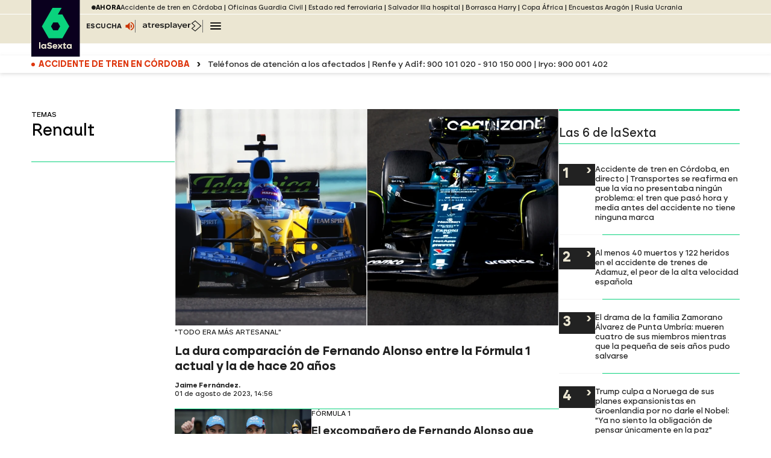

--- FILE ---
content_type: text/html;charset=utf-8
request_url: https://www.lasexta.com/temas/renault-2
body_size: 74281
content:
<!DOCTYPE html><html lang="es" prefix="og: http://ogp.me/ns# fb: http://ogp.me/ns/fb# article: http://ogp.me/ns/article#"><head><meta charset="UTF-8"/><meta name="viewport" content="width=device-width, initial-scale=1, user-scalable=yes"><title>Renault | Noticias de actualidad.</title><meta name="title" content="Renault | Noticias de actualidad."><meta name="description" content="Las últimas novedades sobre Renault"/><meta name="robots" content="noindex, follow" /><link rel="preload" href="https://static.lasexta.com/css/assets/fonts/LaSextafuente-Medium.woff2" as="font" crossorigin /><link rel="preload" href="https://static.lasexta.com/css/assets/fonts/LaSextafuente-Bold.woff2" as="font" crossorigin /><link rel="preload" href="https://static.lasexta.com/css/assets/fonts/Icomoon-LaSextafuente.woff" as="font" crossorigin /><style> @font-face { font-family: "laSexta"; src: url("https://static.lasexta.com/css/assets/fonts/LaSextafuente-Medium.woff2") format("woff2"); font-weight: 400; font-style: normal; font-stretch: normal; font-display: swap; } @font-face { font-family: "laSexta"; src: url("https://static.lasexta.com/css/assets/fonts/LaSextafuente-Bold.woff2") format("woff2"); font-weight: 600; font-style: normal; font-stretch: normal; font-display: swap; } @font-face { font-family: "icomoon"; src: url("https://static.lasexta.com/css/assets/fonts/Icomoon-LaSextafuente.woff") format("woff"); font-weight: 400; font-style: normal; font-stretch: normal; font-display: swap; } </style><meta property="article:publisher" content="https://www.facebook.com/laSexta" /><meta property="og:type" content="website"/><meta property="og:locale" content="es_ES"/><meta property="og:site_name" content="LaSexta"/><meta property="og:title" content="Renault | Noticias de actualidad."/><meta property="og:description" content="Las últimas novedades sobre Renault"/><meta property="og:url" content="https://www.lasexta.com/temas/renault-1"><meta name="twitter:title" content="Renault | Noticias de actualidad."/><meta name="twitter:description" content="Las últimas novedades sobre Renault"/><meta name="twitter:site" content="lasextatv"><meta property="og:image" content="https://fotografias.lasexta.com/clipping/cmsimages02/2025/03/18/8C429E50-42DD-429B-98BB-5207651CD917/logo-lasexta_96.jpg?crop=3508,1973,x0,y0&width=1200&height=675&optimize=low&format=jpg"/><meta property="og:image:type" content="image/jpeg"/><meta property="og:image:width" content="1200"/><meta property="og:image:height" content="675"/><meta name="twitter:card" content="summary_large_image"/><meta name="twitter:image" content="https://fotografias.lasexta.com/clipping/cmsimages02/2025/03/18/8C429E50-42DD-429B-98BB-5207651CD917/logo-lasexta_51.jpg?crop=3508,1754,x0,y56&width=1200&height=600&optimize=low&format=jpg"/><meta property="og:image:alt" content="LaSexta" /><meta property="article:section" content="Temas"/><meta http-equiv="X-UA-Compatible" content="IE=edge,chrome=1"/><meta name="pageRender" content="Tue Jan 20 01:26:38 GMT+01:00 2026"/><meta name="lang" content="es"><meta name="organization" content="LaSexta" /><script type="text/javascript"> setInterval(function() { window.location.reload(); }, 900*1000); </script><meta name="ad-unit" content="32881787/lasexta.com/temas"/><link rel="shortcut icon" href="https://www.lasexta.com/public/img/favicon-set/favicon.ico"><link rel="icon" sizes="16x16 32x32 64x64" href="https://www.lasexta.com/public/img/favicon-set/favicon.webp"><link rel="icon" type="image/png" sizes="196x196" href="https://www.lasexta.com/public/img/favicon-set/icon192.webp"><link rel="icon" type="image/png" sizes="160x160" href="https://www.lasexta.com/public/img/favicon-set/icon160.webp"><link rel="icon" type="image/png" sizes="96x96" href="https://www.lasexta.com/public/img/favicon-set/icon96.webp"><link rel="apple-touch-icon" href="https://www.lasexta.com/public/img/favicon-set/apple-touch-icon.png"><link rel="apple-touch-icon" sizes="57x57" href="https://www.lasexta.com/public/img/favicon-set/apple-touch-icon-57x57.webp"><link rel="apple-touch-icon" sizes="60x60" href="https://www.lasexta.com/public/img/favicon-set/apple-touch-icon-60x60.webp"><link rel="apple-touch-icon" sizes="72x72" href="https://www.lasexta.com/public/img/favicon-set/apple-touch-icon-72x72.webp"><link rel="apple-touch-icon" sizes="76x76" href="https://www.lasexta.com/public/img/favicon-set/apple-touch-icon-76x76.webp"><link rel="apple-touch-icon" sizes="114x114" href="https://www.lasexta.com/public/img/favicon-set/apple-touch-icon-114x114.webp"><link rel="apple-touch-icon" sizes="120x120" href="https://www.lasexta.com/public/img/favicon-set/apple-touch-icon-120x120.webp"><link rel="apple-touch-icon" sizes="144x144" href="https://www.lasexta.com/public/img/favicon-set/apple-touch-icon-144x144.webp"><link rel="apple-touch-icon" sizes="152x152" href="https://www.lasexta.com/public/img/favicon-set/apple-touch-icon-152x152.webp"><link rel="apple-touch-icon" sizes="180x180" href="https://www.lasexta.com/public/img/favicon-set/apple-touch-icon-180x180.webp"><meta name="msapplication-TileColor" content="#0AD27D"><meta name="msapplication-TileImage" content="https://www.lasexta.com/public/img/favicon-set/mstile-144x144.webp"><meta name="msapplication-square70x70logo" content="https://www.lasexta.com/public/img/favicon-set/mstile-70x70.webp"><meta name="msapplication-square150x150logo" content="https://www.lasexta.com/public/img/favicon-set/mstile-150x150.webp"><meta name="msapplication-square310x310logo" content="https://www.lasexta.com/public/img/favicon-set/mstile-310x310.webp"><meta name="theme-color" content="#0AD27D"><meta name="msapplication-config" content="https://www.lasexta.com/public/img/favicon-set/browserconfig.xml"><link rel="manifest" href="https://www.lasexta.com/public/img/favicon-set/site.webmanifest"><meta name="google-site-verification" content="wqlZp20Q7EJc4rjA4jF13DWBQVX9dFq84rJ76Ez37QI"><meta name="msvalidate.01" content="DDBC2D36D801A1BEEF59505F4B1610AF"><meta name="site-name" content="LaSexta"/><meta name="tipo-pagina" content="categoria"/><meta name="error" content="false" /><meta name="articleId" content="5f523166a03f7f12ced35f23"/><script type="application/ld+json"> { "@context": "http://schema.org", "@type": "BreadcrumbList", "itemListElement": [ { "@type": "ListItem", "position": 1, "name": "laSexta", "item": "https://www.lasexta.com/" }, { "@type": "ListItem", "position": 2, "name": "Temas", "item": "https://www.lasexta.com/temas/" }] } </script><script type="application/ld+json"> { "@context":"https://schema.org", "@type":"NewsMediaOrganization", "url":"https://www.lasexta.com/", "@id":"https://www.lasexta.com/#publisher", "name":"laSexta", "alternateName":"La Sexta", "sameAs":[ "https://twitter.com/anatomia_tv"], "logo": { "@type": "ImageObject", "url": "https://static.lasexta.com/img/la-sexta-amp.png", "width": 270, "height": 60 } , "foundingLocation": "Madrid, España", "foundingDate": "2005-11-25", "address": { "@type":"PostalAddress", "streetAddress":"Isla Graciosa 13", "addressLocality":"San Sebastián de los Reyes", "addressRegion":"Comunidad de Madrid", "postalCode":"28703", "addressCountry":"ES" } ,"parentOrganization":{ "@context":"https://schema.org", "@type":"NewsMediaOrganization", "url":"https://www.atresmediacorporacion.com/", "name":"Atresmedia", "alternateName":"Atresmedia", "ethicsPolicy":"https://www.atresmediacorporacion.com/public/legal/politica-proteccion-datos-privacidad.html", "legalName":"Atresmedia Corporación de Medios de Comunicación, S.A.", "foundingLocation": "Madrid, España", "foundingDate": "1988-06-07", "address": { "@type":"PostalAddress", "streetAddress":"Isla Graciosa 13", "addressLocality":"San Sebastián de los Reyes", "addressRegion":"Comunidad de Madrid", "postalCode":"28703", "addressCountry":"ES" }, "logo": { "@type": "ImageObject", "url": "https://www.atresmedia.com/public/img/atresmedia-amp.png", "width": 125, "height": 60 } } } </script><script type="application/ld+json">[ { "@context": "https://schema.org/", "@type": "SiteNavigationElement", "url": "https:\/\/www.lasexta.com\/programas\/", "name": "Programas" ,"alternateName": "Programas de televisión de laSexta - Vídeos, noticias y programas para para estar al día" }, { "@context": "https://schema.org/", "@type": "SiteNavigationElement", "url": "https:\/\/www.lasexta.com\/noticias\/nacional\/", "name": "España" ,"alternateName": "España: noticias de la actualidad política en España y vídeos de última hora en laSexta" }, { "@context": "https://schema.org/", "@type": "SiteNavigationElement", "url": "https:\/\/www.lasexta.com\/noticias\/internacional\/", "name": "Internacional" ,"alternateName": "Internacional: noticias, vídeos y actualidad internacional - Sigue lo que ocurre en el mundo" }, { "@context": "https://schema.org/", "@type": "SiteNavigationElement", "url": "https:\/\/www.lasexta.com\/noticias\/deportes\/", "name": "Deportes" ,"alternateName": "Noticias de Deportes por Jugones: última Hora y Actualidad Deportiva." }, { "@context": "https://schema.org/", "@type": "SiteNavigationElement", "url": "https:\/\/www.lasexta.com\/noticias\/economia\/", "name": "Economía" ,"alternateName": "Economía: noticias de economía, actualidad económica y vídeos de última hora" }, { "@context": "https://schema.org/", "@type": "SiteNavigationElement", "url": "https:\/\/www.lasexta.com\/noticias\/sociedad\/", "name": "Sociedad" ,"alternateName": "Sociedad: noticias y vídeos de última hora y actualidad social en España y el resto del mundo en laSexta" }, { "@context": "https://schema.org/", "@type": "SiteNavigationElement", "url": "https:\/\/www.lasexta.com\/noticias\/cultura\/", "name": "Cultura" ,"alternateName": "Cultura: información cultural, última hora, noticias y vídeos de la industria cultural en laSexta" }, { "@context": "https://schema.org/", "@type": "SiteNavigationElement", "url": "https:\/\/www.lasexta.com\/noticias\/ciencia-tecnologia\/", "name": "Ciencia y tecnología" ,"alternateName": "Ciencia y Tecnología - noticias, fotos y vídeos en laSexta.com" }, { "@context": "https://schema.org/", "@type": "SiteNavigationElement", "url": "https:\/\/www.lasexta.com\/bienestar\/", "name": "Bienestar" ,"alternateName": "Bienestar y Vida Sana | Infórmate sobre Salud de manera Segura." }, { "@context": "https://schema.org/", "@type": "SiteNavigationElement", "url": "https:\/\/www.lasexta.com\/noticias\/el-tiempo\/", "name": "El tiempo" }] </script><style> body{-webkit-overflow-scrolling:touch}*{margin:0;padding:0;border:0;outline:0;vertical-align:baseline;box-sizing:border-box}caption,h1,h2,h3,h4,h5,h6,td,th{font-weight:400}li{list-style:none;position:relative}img{max-width:100%}a img{border:0}table,th{border-collapse:collapse;border-spacing:0}address{font-style:normal}article,aside,details,figcaption,figure,footer,header,hgroup,menu,nav,pre,section{display:block}blockquote,q{quotes:none}ins{background-color:#ccc;color:#000;text-decoration:none}del{text-decoration:line-through}abbr[title],dfn[title]{cursor:help}table{border-collapse:collapse;border-spacing:0}hr{display:block;height:1px;border:0;border-top:1px solid #ccc;margin:1em 0;padding:0}input,select{vertical-align:middle}.screen-reader-text{border:0;clip:rect(1px,1px,1px,1px);clip-path:inset(50%);height:auto;margin:-1px;overflow:hidden;padding:0;position:absolute;width:1px;white-space:nowrap}@media screen and (max-width:989px){.screen-reader-text--m{border:0;clip:rect(1px,1px,1px,1px);clip-path:inset(50%);height:auto;margin:-1px;overflow:hidden;padding:0;position:absolute;width:1px;white-space:nowrap}}@media screen and (min-width:990px){.screen-reader-text--d{border:0;clip:rect(1px,1px,1px,1px);clip-path:inset(50%);height:auto;margin:-1px;overflow:hidden;padding:0;position:absolute;width:1px;white-space:nowrap}}html{font-family:laSexta,serif}body{font-size:14px;background:#fff}.L6-Main{margin:48px auto}.L6-Main>*{max-width:1200px;width:100%;margin:0 auto;padding:12px;background:#fff}.L6-Header-wrapper{position:sticky;top:0;z-index:100;height:92px}.L6-Header{position:relative;background:#ebe6d2;height:63px}.L6-Header__content{max-width:1200px;width:100%;margin:0 auto;position:relative}.L6-Header__logo{display:block;position:absolute;left:12px;top:-24px;width:81px;z-index:100}.L6-Header__logo svg{width:100%;height:auto}.L6-Header__navigations{display:flex;justify-content:end}.L6-Header .L6-page-nav-wrapper{background-color:#fff;box-shadow:0 2px 6px hsla(0,0%,48.2%,.25);margin-top:-3px;padding:6px 0;display:flex;justify-content:flex-end;height:29px}@media screen and (min-width:990px){.L6-Header{height:48px}.L6-Header__content{padding:0 12px}.L6-Header__logo{width:81px;left:auto}.L6-Header__navigations{display:flex;justify-content:end}}.L6-page-nav{width:calc(100% - 117px);justify-content:flex-start;font-size:.875rem}.L6-page-nav__scroll-wrapper{scrollbar-width:none;overflow-x:scroll;overflow-y:hidden}.L6-page-nav__scroll{display:flex;gap:6px}.L6-page-nav__title{display:flex;gap:12px;align-items:center;font-weight:600}.L6-page-nav__title span{white-space:nowrap}.L6-page-nav__list{display:flex;gap:12px;white-space:nowrap}.L6-page-nav__item+.L6-page-nav__item:before{content:"|";color:#b2b2b2;margin-right:12px}@media screen and (min-width:990px){.L6-page-nav{max-width:1176px;margin:0 auto;gap:24px;padding-left:99px}}.L6-animations--blink{animation:blink 2s ease infinite}.L6-Hot-links{background:#ebe6d2;border-bottom:1px solid #fff;font-size:.685rem;height:24px;overflow:hidden;padding-top:3px}.L6-Hot-links,.L6-Hot-links__content{justify-content:flex-end;display:flex}.L6-Hot-links__content{width:calc(100% - 117px)}.L6-Hot-links__scroll-wrapper{display:flex;scrollbar-width:none;overflow-x:scroll;overflow-y:hidden;height:51px}.L6-Hot-links__scroll{display:flex;white-space:nowrap;gap:6px;align-items:flex-start;height:51px;margin-top:3px;position:relative;z-index:5}.L6-Hot-links__title{font-weight:700;text-transform:uppercase;display:inline-flex;align-items:center;gap:6px}.L6-Hot-links__list{display:flex}.L6-Hot-links__list-item:after{content:"|";margin:0 3px}.L6-Hot-links__list-item:last-child:after{content:none}@media screen and (min-width:990px){.L6-Hot-links__content{max-width:1200px;width:100%;margin:0 auto;justify-content:normal;padding:0 12px}.L6-Hot-links__scroll-wrapper{max-width:calc(100% + 24px);width:100%;margin:0 auto;padding-left:calc(8.33333% + 2px)}}.L6-Header__navigations .L6-shortcuts-nav{display:flex;align-items:flex-end;margin-right:18px;padding-bottom:3px}.L6-Header__navigations .L6-shortcuts-nav ul li a.L6-shortcuts__link--live{display:none}@media screen and (min-width:990px){.L6-Header__navigations .L6-shortcuts-nav ul li a.L6-shortcuts__link--live{display:inline-flex;align-items:center}}.L6-Header__navigations .L6-shortcuts-nav__list{display:inline-flex;align-items:center;gap:9px}.L6-Header__navigations .L6-shortcuts-nav__list .L6-shortcuts__link{display:inline-flex;align-items:center;gap:1px;line-height:0;padding:6px 0;font-size:.725rem;text-transform:uppercase;font-weight:700;background:transparent}.L6-Header__navigations .L6-shortcuts-nav__list .L6-shortcuts__link:hover{text-decoration:none;opacity:.6}.L6-Header__navigations .L6-shortcuts-nav__list .L6-shortcuts__link--listen svg,.L6-Header__navigations .L6-shortcuts-nav__list .L6-shortcuts__link--live svg{width:18px;margin-left:6px}.L6-Header__navigations .L6-shortcuts-nav__list .L6-main-menu__toogle svg,.L6-Header__navigations .L6-shortcuts-nav__list .L6-shortcuts__link--player>svg{width:21px}.L6-Header__navigations .L6-shortcuts-nav__list-item{display:inline-flex;align-items:center}.L6-Header__navigations .L6-shortcuts-nav__list-item:first-child:before{display:none}.L6-Header__navigations .L6-shortcuts-nav__list-item:before{content:" ";display:block;width:1px;border-right:1px solid #706f6e;height:1.5em;margin:0 12px 0 0}.L6-Header__navigations .L6-shortcuts-nav__list-item:nth-child(2):before{display:none}@media screen and (min-width:990px){.L6-Header__navigations .L6-shortcuts-nav__list-item:nth-child(2):before{display:block}}@media screen and (min-width:990px){.L6-Header__navigations{display:flex;justify-content:end}.L6-Header__navigations .L6-shortcuts-nav{margin-right:0}.L6-Header__navigations .L6-shortcuts-nav__list .L6-shortcuts__link--listen svg,.L6-Header__navigations .L6-shortcuts-nav__list .L6-shortcuts__link--live svg{width:15px}.L6-Header__navigations .L6-shortcuts-nav__list .L6-main-menu__toogle svg,.L6-Header__navigations .L6-shortcuts-nav__list .L6-shortcuts__link--player>svg{width:18px}}.L6-main-menu{position:absolute;background-color:#fff;box-shadow:0 9px 9px 0 rgba(0,0,0,.3);width:200px;height:calc(100vh - 78px);top:35px;right:-18px;z-index:100}.L6-main-menu__close{font-family:laSexta,serif;display:flex;gap:6px;width:100%;align-items:center;justify-content:end;padding:6px 9px}.L6-main-menu__close:focus-visible{border:1px solid #222}.L6-main-menu__list{font-size:.725rem;text-transform:uppercase;font-weight:600}.L6-main-menu__item{border-bottom:1px solid #d9d9d9;padding:6px 9px}.L6-main-menu .L6-main-submenu__toogle{display:inline-flex;gap:6px}.L6-main-menu .L6-main-submenu__toogle[aria-expanded=false] svg{transition:all .4s ease;transform:rotate(0deg)}.L6-main-menu .L6-main-submenu__toogle[aria-expanded=true] svg{transition:all .4s ease;transform:rotate(90deg)}.L6-main-menu .L6-main-submenu__list{background:#f4f4f4;border-top:1px solid #d9d9d9;margin:6px -9px -7px;width:calc(100% + 18px);text-transform:none}.L6-main-menu .L6-main-submenu__item{padding:6px 6px 6px 24px;border-bottom:1px solid #d9d9d9}.L6-main-menu .L6-main-submenu__summary{list-style:none;padding-left:15px;background:url(/public/img/svg/submenu-arrow.svg) no-repeat}.L6-main-menu .L6-main-submenu__summary ::-webkit-details-marker{display:none}.L6-main-menu .L6-main-submenu[open]>.L6-main-submenu__summary{background:url(/public/img/svg/submenu-arrow-open.svg) no-repeat 0 3px}.L6-main-menu__search-form{display:flex;align-items:center;gap:6px;padding:9px;border-top:1px solid #d9d9d9;border-bottom:1px solid #d9d9d9}.L6-main-menu__search-form:focus-visible{border:1px solid #222}.L6-main-menu__search-input{border:1px solid #d9d9d9;padding:3px;border-radius:6px;width:155px}.L6-main-menu__search-button{background:transparent}@media screen and (min-width:990px){.L6-main-menu{right:0}}.L6-Footer{background-color:#000;color:#fff;padding-bottom:48px}.L6-Footer--secondary{background-color:#1f1f1f}.L6-Footer__content{max-width:1200px;width:100%;margin:0 auto;padding:33px 12px 12px;display:flex;flex-direction:column;gap:24px}.L6-Footer__content>*{flex:1}.L6-Footer a{color:#fff;text-decoration:none}.L6-Footer a:hover{text-decoration:underline}.L6-Footer .L6-apps-nav,.L6-Footer .L6-social-nav{display:flex;gap:12px;margin:12px 0}.L6-Footer .L6-apps-nav__title,.L6-Footer .L6-social-nav__title{font-size:.685rem;font-weight:400;text-transform:uppercase;width:129px;padding-left:24px}.L6-Footer .L6-apps-nav__list,.L6-Footer .L6-social-nav__list{display:flex;flex-wrap:wrap;gap:12px;padding-right:24px}.L6-Footer .L6-apps-nav__list,.L6-Footer__address{flex-direction:column}.L6-Footer__address{margin:24px;display:flex}.L6-Footer__address small{align-self:flex-end;margin-top:24px;width:calc(100% - 117px);line-height:1.5em}.L6-Footer .L6-legal-nav{margin:0 24px 24px;display:flex;flex-direction:column}.L6-Footer .L6-legal-nav__list{display:flex;flex-direction:column;gap:12px;align-self:flex-end;width:calc(100% - 117px);font-size:.75rem}.L6-Footer .L6-legal-nav__link{color:#fff;font-size:.75rem;font-family:laSexta,serif;background:transparent}.L6-Footer .L6-legal-nav__link:hover{text-decoration:underline;cursor:pointer}@media screen and (min-width:990px){.L6-Footer__content{flex-direction:row}.L6-Footer .L6-apps-nav,.L6-Footer .L6-social-nav{display:flex;flex-direction:column;margin:12px 0}.L6-Footer .L6-apps-nav__title,.L6-Footer .L6-social-nav__title{padding-left:0}.L6-Footer .L6-apps-nav__list,.L6-Footer .L6-social-nav__list{flex-direction:row}.L6-Footer__address{margin:24px 0;flex-direction:row;gap:24px}.L6-Footer__address__logo{width:calc(33.33333% - 16px)}.L6-Footer__address small{margin-top:0;width:calc(50% + 12px);align-self:auto}.L6-Footer .L6-legal-nav{margin:24px 0}.L6-Footer .L6-legal-nav__list{display:flex;flex-direction:row;flex-wrap:wrap;align-self:auto;width:auto}.L6-Footer .L6-legal-nav .L6-legal__item{flex:48%}}:not(.fa)[class*=" icon-"],:not(.fa)[class^=icon-],[class*=" icon-"],[class^=icon-]{font-family:icomoon;speak:never;font-style:normal;font-weight:400;font-variant:normal;text-transform:none;line-height:1;-webkit-font-smoothing:antialiased;-moz-osx-font-smoothing:grayscale}.icon-wikipedia:before{content:""}.icon-hashtag:before{content:""}.icon-facebook:before{content:""}.icon-left-stroke:before{content:""}.icon-linkedin:before{content:""}.icon-right-stroke:before{content:""}.icon-share:before{content:""}.icon-whatsapp:before{content:""}.icon-close:before{content:""}.icon-instagram:before{content:""}.icon-x:before{content:""}.icon-atresplayer:before{content:""}.icon-star-empty:before{content:""}.icon-star-full:before{content:""}.icon-youtube:before{content:""}.icon-telegram:before{content:""}.L6-news .L6-media__type--live{color:#fff;z-index:1;position:absolute;left:10px;top:10px;margin:0;background:#c30;padding:4px 10px 3px 6px;border-radius:4px;font-size:.7rem;text-transform:uppercase;display:flex;flex-direction:row;align-items:flex-start;line-height:.7rem}.L6-news .L6-media__type--live svg{margin-right:4px}@keyframes blink{0%{opacity:0}15%{opacity:1}30%{opacity:0}45%{opacity:1}}.L6-Header__navigations .L6-shortcuts-nav__list .L6-shortcuts__link,.L6-Hot-links__link,.L6-main-menu .L6-main-submenu__link,.L6-main-menu .L6-main-submenu__toogle,.L6-main-menu__link,.L6-page-nav__link,.L6-page-nav a.L6-page-nav__title{text-decoration:none;color:#222}.L6-Header__navigations .L6-shortcuts-nav__list .L6-shortcuts__link:hover,.L6-Hot-links__link:hover,.L6-main-menu .L6-main-submenu__link:hover,.L6-main-menu .L6-main-submenu__toogle:hover,.L6-main-menu__link:hover,.L6-page-nav__link:hover,.L6-page-nav a.L6-page-nav__title:hover{text-decoration:underline}.L6-Header__navigations .L6-shortcuts-nav__list .L6-shortcuts__link:focus-visible,.L6-Hot-links__link:focus-visible,.L6-main-menu .L6-main-submenu__link:focus-visible,.L6-main-menu .L6-main-submenu__toogle:focus-visible,.L6-main-menu__link:focus-visible,.L6-page-nav__link:focus-visible,.L6-page-nav a.L6-page-nav__title:focus-visible{border:1px solid #222}.ads{background:#f9f9f9}.ads__claim{font-size:.685rem;text-transform:uppercase;color:#222;padding:6px;position:absolute;top:0}@media (max-width:990px){.ads.mega{margin:0 auto;padding:.6rem 0;position:relative;text-align:center;width:100%;z-index:2;overflow:hidden;max-width:990px;background-color:#fff}.ads.mega:has(.ads__content[data-sizesm]){display:block}.ads.mega:has(.ads__content[data-sizesd]){display:none}.L6-Live-page .ads.mega{margin:15px auto}}@media (min-width:991px){.ads.mega:has(.ads__content[data-sizesd]){display:block;padding:2px}.ads.mega:has(.ads__content[data-sizesm]){display:none}}.ads.mega:has(.ads__content[data-sizesd][data-sizesm][data-sizest]){display:block}.ads.mega .ads__wrap{max-width:1200px;width:100%;margin:0 auto;min-height:150px;display:flex;align-items:center;position:relative}@media (min-width:990px){.ads.mega .ads__wrap{min-height:250px}}.ads.mega .ads__wrap .ads__content{text-align:center;margin:0 auto}.ads.roba .ads__wrap{max-width:300px;min-height:600px;margin:0 auto}.ads.roba.min .ads__wrap{min-height:100px}.ads.roba.med .ads__wrap{min-height:300px}.ads.roba.large .ads__wrap{min-height:600px}.ads.roba.sticky{position:-webkit-sticky;position:sticky;top:90px}@media (min-width:991px){.ads.roba-mobile-up{display:none}}.ads.roba-mobile-up .ads__wrap{max-width:375px;min-height:100px;margin:0 auto}.ads.mobile-sticky{position:fixed;bottom:0;z-index:999999;width:100%;left:0;box-shadow:0 0 10px rgba(0,0,0,.1);background:#fff}@media (min-width:481px){.ads.mobile-sticky{display:none}}.ads.mobile-sticky .ads__content{max-width:318px;min-height:112px;margin:0 auto}.ads__close-sticky{position:absolute;right:18px;top:-9px;background:#222;color:#fff;width:21px;height:21px;border-radius:100%;text-align:center;font-weight:600;line-height:1.25em;line-height:1;padding-top:3px}.ad-space{text-align:center;position:relative;padding-top:25px}.ad-space:after{content:"PUBLICIDAD";width:100%;display:flex;justify-content:center;top:0;position:absolute;font-size:.685rem;color:#222}.adv__taboola{display:grid;grid-template-columns:100%;justify-content:right}@media screen and (min-width:990px){.adv__taboola{grid-template-columns:75%}}.L6-page__layout{display:flex;flex-direction:column;margin:0 12px;width:auto}.L6-page__layout--l01 [data-child="2"]{order:-1}@media screen and (min-width:990px){.L6-page__layout{margin:auto;flex-direction:row}.L6-page__layout--l01{gap:24px}.L6-page__layout--l01 [data-child="1"]{flex:calc(66.66667% - 8px)}.L6-page__layout--l01 [data-child="2"]{flex:calc(33.33333% - 16px);order:0}.L6-page__layout--l02{gap:24px}.L6-page__layout--l02 [data-child="1"]{flex:calc(16.66667% - 20px)}.L6-page__layout--l02 [data-child="2"]{flex:calc(50% - 12px)}.L6-page__layout--l02 [data-child="3"]{width:300px;order:0}}.L6-sidebar{display:flex;flex-direction:column;gap:24px}@media screen and (min-width:990px){.L6-sidebar.L6-sticky{position:sticky;top:100px}}.a3mod_player .icon.link-content.icon.link-content--loaded,.a3mod_player:has(.wrap-img picture) .icon.icon.link-content--loaded .wrap-img:after,.btnBorder{width:4.375rem;height:4.375rem;border:.125rem solid #fff;border-radius:50%;background-color:rgba(0,0,0,.3);color:#fff}@media (min-width:768px){.a3mod_player .icon.link-content.icon.link-content--loaded,.a3mod_player:has(.wrap-img picture) .icon.icon.link-content--loaded .wrap-img:after,.btnBorder{width:7rem;height:7rem}}.a3mod_player .icon.link-content .wrap-img:before,.btnArrow .icon.link-content .wrap-img:before{border-color:transparent hsla(0,0%,100%,.6);border-style:solid;border-width:1.0625rem 0 1.0625rem 1.5625rem;margin:-.0625rem 0 0 .1875rem;transition:border-color .2s ease;transform:translate(-50%,-50%)}@media (min-width:768px){.a3mod_player .icon.link-content .wrap-img:before,.btnArrow .icon.link-content .wrap-img:before{border-width:1.625rem 0 1.625rem 2.3125rem}}.a3mod_player{--player-text-color:#000;overflow:hidden;position:relative;aspect-ratio:16/9;font-size:1rem}.a3mod_player:has(.icon.link-content){display:flex;align-items:center;justify-content:center}.a3mod_player .icon.link-content{width:100%;height:100%;background:transparent;border:0;text-align:left;position:absolute;padding:0;top:0;left:0;z-index:3;cursor:wait;pointer-events:none}.a3mod_player .icon.link-content .wrap-img:before,.a3mod_player .icon.link-content:after,.a3mod_player .icon.link-content:before{content:"";position:absolute;top:50%;left:50%;z-index:2}.a3mod_player .icon.link-content:after,.a3mod_player .icon.link-content:before{box-sizing:border-box;width:4.375rem;height:4.375rem;border:2px solid hsla(0,0%,100%,.6);border-radius:50%;margin:-2.25rem 0 0 -2.25rem}.a3mod_player .icon.link-content:before{background-color:rgba(0,0,0,.3)}.a3mod_player .icon.link-content:after{border-left-color:transparent;border-bottom-color:transparent;border-right-color:var(--player-primary-color);border-top-color:var(--player-primary-color);animation:loading 1s cubic-bezier(.4,.03,.71,.99) infinite}.a3mod_player .icon.link-content:hover{background-color:transparent}.a3mod_player .icon.link-content .wrap-img{background:rgba(0,0,0,.5);overflow:hidden;width:100%;position:absolute;top:0;height:100%}.a3mod_player .icon.link-content .wrap-img[role=banner]{background:#000}.a3mod_player .icon.link-content.icon.link-content--loaded{position:static;display:flex;align-items:center;justify-content:center;cursor:pointer;pointer-events:all}.a3mod_player .icon.link-content.icon.link-content--loaded:after,.a3mod_player .icon.link-content.icon.link-content--loaded:before{content:none}.a3mod_player .icon.link-content.icon.link-content--loaded:hover{background-color:#fff;transition:.2s}.a3mod_player .icon.link-content.icon.link-content--loaded:hover .wrap-img:before{border-left-color:var(--player-primary-color);border-bottom-color:transparent;border-right-color:var(--player-primary-color);border-top-color:transparent}.a3mod_player .icon.link-content.icon.link-content--loaded .wrap-img{position:static;display:flex;justify-content:center;align-items:center;background:none}.a3mod_player .icon.link-content.icon.link-content--loaded .wrap-img:before{border-color:transparent #fff}.a3mod_player .icon.link-content.icon.link-content--loaded .wrap-img:after{content:none}@media (min-width:768px){.a3mod_player .icon.link-content:after,.a3mod_player .icon.link-content:before{box-sizing:border-box;width:7rem;height:7rem;margin:-3.5rem 0 0 -3.5rem}.a3mod_player .icon.link-content .wrap-img:before{border-width:1.625rem 0 1.625rem 2.35rem;margin-left:.3125rem}}.a3mod_player:has(.wrap-img picture) .icon.icon.link-content--loaded{width:100%;height:100%;border:none}.a3mod_player:has(.wrap-img picture) .icon.icon.link-content--loaded .wrap-img{display:block;width:100%;height:100%}.a3mod_player:has(.wrap-img picture) .icon.icon.link-content--loaded .wrap-img:after{content:"";position:absolute;top:50%;left:50%;transform:translate(-50%,-50%)}.a3mod_player video.video-main{position:absolute;top:0;left:0;width:100%;height:auto}@media (min-width:768px){.a3mod_player .icon.link-content.icon.link-content--loaded,.a3mod_player .icon.link-content.icon.link-content--loaded .wrap-img{width:7rem;height:7rem}.a3mod_player .icon.link-content.icon.link-content--loaded .wrap-img:after{border-width:1.625rem 0 1.625rem 2.3125rem}.a3mod_player:has(.wrap-img picture) .icon.link-content.icon.link-content--loaded:hover .wrap-img:after{background-color:#fff}}.a3mod_player:has(picture) .icon.link-content.icon{cursor:pointer}.video-wrapper{position:relative;aspect-ratio:16/9}.video-wrapper .L6-media__picture,.video-wrapper .video-main-picture{position:absolute;top:0;left:0;z-index:2;width:100%;aspect-ratio:1.76;line-height:.8;font-size:.75rem}.video-wrapper .L6-media__picture img,.video-wrapper .video-main-picture img{width:100%;height:auto}.video-wrapper:not(:has(.player-ui-uicontainer)):after{content:"";position:absolute;bottom:0;left:0;width:100%;height:.25rem;background-color:var(--player-primary-color);z-index:10}@media (max-width:600px){#playerAtresmediaEmbed{position:absolute;top:0;bottom:0;left:0;right:0;background:#000}}@keyframes loading{0%{transform:rotate(0deg)}to{transform:rotate(1turn)}}.glide{position:relative;width:100%;box-sizing:border-box}.glide *{box-sizing:inherit}.glide__slides,.glide__track{overflow:hidden}.glide__slides{position:relative;width:100%;list-style:none;backface-visibility:hidden;transform-style:preserve-3d;touch-action:pan-Y;margin:0;padding:0;white-space:nowrap;display:flex;flex-wrap:nowrap;will-change:transform}.glide__slide,.glide__slides--dragging{user-select:none}.glide__slide{width:100%;height:100%;flex-shrink:0;white-space:normal;-webkit-touch-callout:none;-webkit-tap-highlight-color:rgba(0,0,0,0)}.glide__slide a{user-select:none;-webkit-user-drag:none;-moz-user-select:none;-ms-user-select:none}.glide__arrows,.glide__bullets{-webkit-touch-callout:none;user-select:none}.glide--rtl{direction:rtl}.glide__arrows{display:flex;justify-content:space-between}.glide__arrow{display:block;padding:0;background-color:transparent;border:none;opacity:.6;cursor:pointer;transition:opacity .15s ease;line-height:1;font-size:2em}.glide__arrow:focus{outline:none}.glide__arrow:hover{opacity:1}.glide__arrow--left{left:0}.glide__arrow--right{right:0}.glide__arrow--disabled{opacity:.33}.glide__bullets{position:absolute;z-index:2;bottom:12px;left:50%;display:inline-flex;list-style:none;transform:translateX(-50%)}.glide__bullet{background-color:#e9e9e9;width:10px;height:10px;padding:0;border-radius:50%;transition:all .3s ease-in-out;cursor:pointer;line-height:0;margin:0 5px}.glide__bullet:focus{outline:none}.glide__bullet:focus,.glide__bullet:hover{background-color:#dadada}.glide__bullet--active{background-color:#0ad27d}.glide--swipeable{cursor:grab;cursor:-moz-grab;cursor:-webkit-grab}.glide--dragging{cursor:grabbing;cursor:-moz-grabbing;cursor:-webkit-grabbing}.photogallery--opening{margin-bottom:30px}@media (max-width:1023px){.photogallery--opening{margin-left:-25px;margin-right:-25px;width:calc(100% + 50px)}}@media (min-width:1024px){.photogallery--opening{width:100%}}.photogallery--opening .glide img{width:100%;height:auto}.photogallery--opening .glide__arrows{position:absolute;left:0;right:0;top:calc(50% - 30px);z-index:200}@media (max-width:767px){.photogallery--opening .glide__arrows{top:35%;width:90%;margin:0 20px}}.photogallery--opening .glide__bullets{bottom:-20px}.photogallery--opening .glide__slide{background:#f6f6f6;margin-bottom:8px}.photogallery--opening .glide__bullet{width:15px;height:12px;border-radius:1px;margin:0 2px}.photogallery--opening .glide .glide__bullet--active{background-color:#0ad27d}.photogallery--opening .glide figure figcaption{text-align:center;font-size:.8rem;line-height:1.375;color:#999;padding:6px 0;font-weight:300}.photogallery--opening .glide figure figcaption .carousel-counter{margin-right:20px;font-size:.9rem}.photogallery--opening .glide figure figcaption .carousel-counter__current{font-weight:600;font-size:1.2rem;color:#000}.photogallery--opening .glide .glide__arrow{font-family:icomoon;color:#fff;font-size:2rem;padding:0;margin:0 10px;opacity:1}.photogallery--opening .glide .glide__arrow--right:before{content:""}.photogallery--opening .glide .glide__arrow--left:before{content:""}.dialog-cmp,.didomi-host{--font-family-didomi-primary:laSexta,serif;--font-family-didomi-secondary:laSexta,serif;--font-weight-didomi-1:600;--font-weight-didomi-2:600;--font-weight-didomi-3:400}:root{--player-primary-color:#0ad27d;--player-secondary-color:#fff;--player-text-color:#000}.L6-alert a.L6-alert__title{text-decoration:none;color:#222}.L6-alert a.L6-alert__title:hover{text-decoration:underline}.L6-alert a.L6-alert__title:focus-visible{border:1px solid #222}.L6-alert{max-width:1176px;width:100%;margin:0 auto;display:flex;flex-direction:column}.L6-alert-wrapper{box-shadow:0 2px 6px hsla(0,0%,48.2%,.25);background-color:#ad006d;color:#fff;padding:18px 24px;position:relative}.L6-alert-wrapper.L6-alert--urgent{background-color:#de370f}.L6-alert-wrapper.L6-alert--breaking-news{background-color:#fff;color:#222}.L6-alert-wrapper.L6-alert--breaking-news .L6-alert__pre-title{color:#de370f}.L6-alert-wrapper.L6-alert--breaking-news .L6-alert__pre-title:after{content:url(/public/img/svg/navigations-arrow-positive.svg)}.L6-alert__pre-title{text-transform:uppercase;display:inline-flex;align-items:center;border-bottom:1px solid;margin-bottom:9px;padding-bottom:6px}@media screen and (min-width:990px){.L6-alert__pre-title{padding-bottom:0}}.L6-alert__pre-title:before{content:"";width:6px;height:6px;border-radius:100%;background-color:currentColor;display:inline-block;margin-right:6px}.L6-alert__pre-title:after{content:url(/public/img/svg/navigations-arrow-negative.svg);display:inline-block;margin-left:6px;margin-right:6px;position:absolute;bottom:3px;right:3px}.L6-alert a.L6-alert__title{color:currentColor;cursor:pointer}.L6-alert a.L6-alert__title:focus-visible{border:0;text-decoration:underline}@media screen and (min-width:990px){.L6-alert{flex-direction:row}.L6-alert-wrapper{padding:6px}.L6-alert__pre-title{border:0;justify-content:normal;margin-bottom:0}.L6-alert__pre-title:after{margin-left:12px;margin-right:12px;position:static}}.rrss,.sitemap{display:inline-block;width:100%;margin-bottom:2rem;margin-top:1.7rem}.rrss.programas a,.rrss.series a,.sitemap.programas a,.sitemap.series a{text-transform:uppercase}.rrss.noticias a,.sitemap.noticias a{color:#000}.rrss h2.titular,.rrss h2.titular a,.sitemap h2.titular,.sitemap h2.titular a{color:#000;font-size:1.2rem;text-transform:uppercase;font-weight:700}.rrss h2.titular a,.sitemap h2.titular a{text-decoration:none}.rrss ul,.sitemap ul{padding-left:0}.rrss ul li,.sitemap ul li{float:left;margin-left:20px;padding-top:1.3rem;list-style:none}@media (max-width:760px){.rrss ul li,.sitemap ul li{margin-right:2%;margin-left:2%}.rrss ul li:nth-child(2n),.sitemap ul li:nth-child(2n){margin-right:0}}.rrss ul li a,.sitemap ul li a{font-size:.8rem;display:inherit;width:100%}.rrss ul li a,.rrss ul li a:hover,.rrss ul li a:visited,.sitemap ul li a,.sitemap ul li a:hover,.sitemap ul li a:visited{color:#222;text-decoration:none} :not(.fa)[class*=" icon-"],:not(.fa)[class^=icon-],[class*=" icon-"],[class^=icon-]{font-family:icomoon;speak:never;font-style:normal;font-weight:400;font-variant:normal;text-transform:none;line-height:1;-webkit-font-smoothing:antialiased;-moz-osx-font-smoothing:grayscale}.icon-wikipedia:before{content:""}.icon-hashtag:before{content:""}.icon-facebook:before{content:""}.icon-left-stroke:before{content:""}.icon-linkedin:before{content:""}.icon-right-stroke:before{content:""}.icon-share:before{content:""}.icon-whatsapp:before{content:""}.icon-close:before{content:""}.icon-instagram:before{content:""}.icon-x:before{content:""}.icon-atresplayer:before{content:""}.icon-star-empty:before{content:""}.icon-star-full:before{content:""}.icon-youtube:before{content:""}.icon-telegram:before{content:""}.L6-page-list--featured .L6-page-list-news__item:first-child .L6-news .L6-media__type--live{color:#fff;z-index:1;position:absolute;left:10px;top:10px;margin:0;background:#c30;padding:4px 10px 3px 6px;border-radius:4px;font-size:.7rem;text-transform:uppercase;display:flex;flex-direction:row;align-items:flex-start;line-height:.7rem}.L6-page-list--featured .L6-page-list-news__item:first-child .L6-news .L6-media__type--live svg{margin-right:4px}.L6-page-list--featured .L6-page-list-news__item:first-child .L6-news .L6-news__link{display:flex;flex-direction:column;gap:15px}.L6-page-list--featured .L6-page-list-news__item:first-child .L6-news .L6-news__link .L6-news:hover{text-decoration:none}.L6-page-list--featured .L6-page-list-news__item:first-child .L6-news .L6-news__title{font-weight:600;font-size:1.25rem;line-height:1.25em}.L6-page-list--featured .L6-page-list-news__item:first-child .L6-news .L6-news__link:hover .L6-news__title{text-decoration:underline}.L6-page-list--featured .L6-page-list-news__item:first-child .L6-news .L6-news__body{font-size:1rem;line-height:1.5em}@media screen and (min-width:990px){.L6-page-list--featured .L6-page-list-news__item:first-child .L6-news__title{font-size:1.5rem}}@keyframes blink{0%{opacity:0}15%{opacity:1}30%{opacity:0}45%{opacity:1}}.L6-news--opinion .L6-news__author--link,.L6-news .L6-news__link,.L6-news__footer__address .L6-news__author--link,.L6-page-list--featured .L6-page-list-news__item:first-child .L6-news .L6-news__link{text-decoration:none;color:#222}.L6-news--opinion .L6-news__author--link:hover,.L6-news .L6-news__link:hover,.L6-news__footer__address .L6-news__author--link:hover{text-decoration:underline}.L6-news--opinion .L6-news__author--link:focus-visible,.L6-news .L6-news__link:focus-visible,.L6-news__footer__address .L6-news__author--link:focus-visible{border:1px solid #222}.L6-news-detail__pre-title,.L6-news .L6-news__pre-title{font-size:.725rem;text-transform:uppercase;margin-bottom:-9px;min-height:1.2em}@media screen and (min-width:990px){.L6-news-detail__pre-title,.L6-news .L6-news__pre-title{font-size:.75rem}}.L6-negative-mark,.L6-news .L6-negative-mark{display:inline-block;background:#222;color:#ebe6d2;padding:0 12px 0 9px}.L6-news-detail__list li{position:relative;margin-bottom:6px;padding-left:24px;margin-left:12px}.L6-news-detail__list li:before{content:url(/public/img/svg/claves-bullet.svg);position:absolute;left:0;top:1px}.L6-news-detail__title{font-size:1.625rem;line-height:1.1em;font-weight:700}.L6-news-detail__title--l2{font-size:1.5rem;line-height:1.25em}.L6-news-detail__title--l3{font-size:1.35rem}.L6-news-detail__title--l4{font-size:1.125rem}.L6-news-detail__intro{font-size:.875rem;line-height:1.5em}.L6-news-detail__intro .L6-news-detail__text{font-size:1.05rem;line-height:1.5em;margin-bottom:0}.L6-news-detail__intro .L6-news-detail__text a{color:#222;font-weight:700;text-decoration:none;border-bottom:2px solid #0ad27d}.L6-news-detail__intro .L6-news-detail__text a:hover{border-color:#222}.L6-news-detail__body{font-size:1.05rem;line-height:1.5em}.L6-news-detail__body .fixed-container{position:relative;width:100%;aspect-ratio:1}.L6-news-detail__body .L6-news-detail__text a{color:#222;font-weight:700;text-decoration:none;border-bottom:2px solid #0ad27d}.L6-news-detail__body .L6-news-detail__text a:hover{border-color:#222}.L6-news-detail__body .L6-negative-mark{font-size:1.35rem}.L6-news-detail__list li:before{top:.25em}.L6-news-detail .L6-blockquote__text{font-weight:600;font-size:1.25em;margin-bottom:12px}.L6-news-detail .L6-blockquote__author{margin:12px 0}@media screen and (min-width:990px){.L6-news-detail__title{font-size:2.4rem;line-height:1.1em;font-weight:700}.L6-news-detail__title--l2{font-size:1.625rem;line-height:1.25em}.L6-news-detail__title--l3{font-size:1.5rem}.L6-news-detail__title--l4{font-size:1.35rem}.L6-news-detail__body{font-size:1.2rem;line-height:1.6em}.L6-news-detail__body .L6-negative-mark{font-size:1em}.L6-news-detail__intro{font-size:1rem}.L6-news-detail__text{margin-bottom:24px}}.L6-page__layout{display:flex;flex-direction:column;margin:0 12px;width:auto}.L6-page__layout--l01 [data-child="2"]{order:-1}@media screen and (min-width:990px){.L6-page__layout{margin:auto;flex-direction:row}.L6-page__layout--l01{gap:24px}.L6-page__layout--l01 [data-child="1"]{flex:calc(66.66667% - 8px)}.L6-page__layout--l01 [data-child="2"]{flex:calc(33.33333% - 16px);order:0}.L6-page__layout--l02{gap:24px}.L6-page__layout--l02 [data-child="1"]{flex:calc(16.66667% - 20px)}.L6-page__layout--l02 [data-child="2"]{flex:calc(50% - 12px)}.L6-page__layout--l02 [data-child="3"]{width:300px;order:0}}.L6-sidebar{display:flex;flex-direction:column;gap:24px}@media screen and (min-width:990px){.L6-sidebar.L6-sticky{position:sticky;top:100px}}.L6-page-list--category{border:0}.L6-page-info{display:flex;flex-direction:column;gap:6px;margin-bottom:24px}.L6-page__logo img{height:auto}.L6-page__header--category{border-top:3px solid #0ad27d;padding-top:24px}.L6-page__pre-title{text-transform:uppercase;font-size:.75rem}.L6-page__description{padding-bottom:24px;order:1}@media screen and (min-width:990px){.L6-page-info{gap:24px;border-bottom:1px solid #0ad27d;padding-bottom:24px}.L6-page__description{order:0;padding-bottom:12px}}.L6-news__media{position:relative}.L6-news__media .L6-media__type{position:absolute;bottom:1rem;right:1.5rem}.L6-news__media .L6-media__type svg{width:42px;height:42px}.L6-news__media .L6-media__caption{padding:9px 0 6px;margin-bottom:24px;font-family:Arial,sans-serif;font-size:.685rem;line-height:1.25em;text-align:right;border-bottom:1px solid #d9d9d9}.L6-news__media .L6-media__caption .L6-media__footer{text-transform:uppercase;font-size:.9em}.L6-news__media .L6-media__caption .L6-media__footer:before{content:"/";margin:0 3px 0 0;font-size:1.5em;position:relative;top:.15em}.L6-news__media .L6-media__caption+.L6-media__type{bottom:3rem}@media screen and (min-width:990px){.L6-news__media .L6-media__type{bottom:1.5rem;right:2rem}.L6-news__media .L6-media__type svg{width:57px;height:57px}}@media screen and (min-width:680px){.L6-news__media .a3mod_player .playerContainer .Recomendados .Recomendados-list{min-height:inherit;max-height:11.1875rem}.L6-news__media .a3mod_player .playerContainer .Recomendados .Recomendados-list:after{top:10.6875rem}.L6-news__media .a3mod_player .playerContainer .Recomendados.Recomendados--varios .Recomendados-header{max-width:13.75rem}}.L6-news{gap:24px}.L6-news,.L6-news .L6-news__link{display:flex;flex-direction:column}.L6-news .L6-news__link{gap:15px}.L6-news .L6-news__link:hover{text-decoration:none}.L6-news .L6-news__header{order:0}.L6-news .L6-news__footer__meta{display:flex;justify-content:space-between;border-top:1px solid #0ad27d;padding-top:9px;font-size:.75rem}.L6-news .L6-news__title{font-weight:700;font-size:1.5rem;line-height:1.1em}.L6-news .L6-news__title:hover{text-decoration:underline}.L6-news .L6-news__media{margin-bottom:12px}.L6-news .L6-news__body{line-height:1.25em;order:1}.L6-news .L6-news__footer{order:2}.L6-news .L6-news__supports{order:3}@media screen and (min-width:990px){.L6-news .L6-news__title.L6-news__title--minus-01{font-size:.95em}.L6-news .L6-news__title.L6-news__title--minus-02{font-size:.9em}.L6-news .L6-news__title.L6-news__title--plus-01{font-size:1.05em}.L6-news .L6-news__title.L6-news__title--plus-02{font-size:1.1em}.L6-news .L6-news__footer__meta{border-top:0;border-bottom:1px solid #0ad27d;padding-top:0;padding-bottom:9px;margin-top:-23px}}@media screen and (min-width:1200px){.L6-news .L6-news__footer__meta{margin-top:0;border-bottom:0;padding-bottom:0;border-top:1px solid #0ad27d;padding-top:9px}.L6-news .L6-news__footer__meta__info strong{display:block;min-height:1.2em}}.L6-news__footer__info{display:flex;justify-content:space-between;font-size:.75rem;border-bottom:1px solid #0ad27d;padding-bottom:27px}.L6-news__footer__reading-time{text-align:right;min-height:2em}.L6-news__footer__reading-time strong{display:block}.L6-news__footer__address{font-size:.75rem}.L6-news__footer__address .L6-news__author{font-weight:600;display:block}.L6-news__footer__address .L6-news__author--link:hover{cursor:pointer}.L6-news__footer__address .L6-news__author:after{content:","}.L6-news__footer__address .L6-news__author:last-child:after{content:"."}.L6-news--min .L6-news__media{margin:0}.L6-news--min .L6-news__title{font-size:.875rem}@media screen and (min-width:990px){.L6-news--min .L6-news__title{font-size:1rem}}.L6-news--opinion{background-color:#ebe6d2;padding:18px;min-height:100%}.L6-news--opinion .L6-news__media{margin:0}.L6-news--opinion .L6-news__title{font-size:1.125rem;font-weight:600;font-style:italic}.L6-news--opinion .L6-news__author{font-size:.75rem}.L6-news__media{height:max-content}.L6-news__media img{width:100%;height:auto}.L6-news__media .L6-media__caption{display:block}.L6-news--model01 .L6-news__header{font-size:1.5rem}.L6-news--model01 .L6-news__title{font-size:1em}.L6-news--model01 .L6-news__footer__meta{display:none}@media screen and (min-width:990px){.L6-news--model01{display:grid;grid-template-columns:calc(11.11111% - 21.33333px) calc(5.55556% - 22.66667px) auto;gap:24px;grid-template-areas:". meta meta " ". . title" ". media media" ". . footer" ". . body" ". . supports"}.L6-news--model01 .L6-news__footer,.L6-news--model01 .L6-news__header,.L6-news--model01 .L6-news__link{display:contents}.L6-news--model01 .L6-news__pre-title{display:none}.L6-news--model01 .L6-news__title:hover{text-decoration:underline}.L6-news--model01 .L6-news__footer__meta{display:flex;grid-area:meta}.L6-news--model01 .L6-news__header{font-size:2.125rem}.L6-news--model01 .L6-news__title{grid-area:title;font-size:1em}.L6-news--model01 .L6-news__media{grid-area:media;margin:0}.L6-news--model01 .L6-news__footer__info{grid-area:footer;margin-bottom:0}.L6-news--model01 .L6-news__body{grid-area:body}.L6-news--model01 .L6-news__supports{grid-area:supports}}@media screen and (min-width:1200px){.L6-news--model01{display:grid;grid-template-columns:calc(22.22222% - 18.66667px) calc(11.11111% - 21.33333px) auto;gap:24px;grid-template-areas:"meta . title" ". media media" ". . footer" ". . body" ". . supports"}.L6-news--model01 .L6-news__footer,.L6-news--model01 .L6-news__header,.L6-news--model01 .L6-news__link{display:contents}.L6-news--model01 .L6-news__pre-title{display:none}.L6-news--model01 .L6-news__title:hover{text-decoration:underline}.L6-news--model01 .L6-news__footer__meta{display:flex;grid-area:meta}.L6-news--model01 .L6-news__header{font-size:2.125rem}.L6-news--model01 .L6-news__title{grid-area:title;font-size:1em}.L6-news--model01 .L6-news__media{grid-area:media;margin:0}.L6-news--model01 .L6-news__footer__info{grid-area:footer;margin-bottom:0}.L6-news--model01 .L6-news__body{grid-area:body}.L6-news--model01 .L6-news__supports{grid-area:supports}}@media screen and (min-width:990px){.L6-news--model02{display:grid;grid-template-columns:calc(8.33333% - 22px) calc(33.33333% - 16px) auto calc(8.33333% - 22px);grid-template-areas:". meta meta meta" ". title media media" ". body media media" ". footer supports ."}.L6-news--model02 .L6-news__footer,.L6-news--model02 .L6-news__header,.L6-news--model02 .L6-news__link{display:contents}.L6-news--model02 .L6-news__pre-title{display:none}.L6-news--model02 .L6-news__title:hover{text-decoration:underline}.L6-news--model02 .L6-news__footer__meta{grid-area:meta}.L6-news--model02 .L6-news__header{font-size:1.875rem}.L6-news--model02 .L6-news__title{grid-area:title;align-self:flex-start;font-size:1em}.L6-news--model02 .L6-news__media{grid-area:media}.L6-news--model02 .L6-news__footer__info{grid-area:footer;height:max-content;align-self:flex-end;border:0}.L6-news--model02 .L6-news__body{grid-area:body}.L6-news--model02 .L6-news__supports{grid-area:supports}}@media screen and (min-width:1200px){.L6-news--model02{display:grid;grid-template-columns:calc(16.66667% - 20px) calc(25% - 18px) auto calc(8.33333% - 22px);grid-template-areas:". title media media" "meta body media media" ". footer supports ."}.L6-news--model02 .L6-news__footer,.L6-news--model02 .L6-news__header,.L6-news--model02 .L6-news__link{display:contents}.L6-news--model02 .L6-news__pre-title{display:none}.L6-news--model02 .L6-news__title:hover{text-decoration:underline}.L6-news--model02 .L6-news__footer__meta{grid-area:meta}.L6-news--model02 .L6-news__header{font-size:1.875rem}.L6-news--model02 .L6-news__title{grid-area:title;align-self:flex-start;font-size:1em}.L6-news--model02 .L6-news__media{grid-area:media}.L6-news--model02 .L6-news__footer__info{grid-area:footer;height:max-content;align-self:flex-end;border:0}.L6-news--model02 .L6-news__body{grid-area:body}.L6-news--model02 .L6-news__supports{grid-area:supports}}@media screen and (min-width:990px){.L6-news--model03{display:grid;grid-template-columns:calc(8.33333% - 22px) calc(33.33333% - 16px) auto;grid-template-areas:". meta meta " ". title title " ". body media " ". footer media " ". supports media "}.L6-news--model03 .L6-news__footer,.L6-news--model03 .L6-news__header,.L6-news--model03 .L6-news__link{display:contents}.L6-news--model03 .L6-news__pre-title{display:none}.L6-news--model03 .L6-news__title:hover{text-decoration:underline}.L6-news--model03 .L6-news__footer__meta{grid-area:meta}.L6-news--model03 .L6-news__header{font-size:2.6rem}.L6-news--model03 .L6-news__title{grid-area:title;align-self:flex-start;text-align:center;font-size:1em}.L6-news--model03 .L6-news__media{grid-area:media}.L6-news--model03 .L6-news__footer__info{grid-area:footer;height:max-content;align-self:flex-end}.L6-news--model03 .L6-news__body{grid-area:body}.L6-news--model03 .L6-news__supports{grid-area:supports}}@media screen and (min-width:1200px){.L6-news--model03{display:grid;grid-template-columns:calc(16.66667% - 20px) calc(25% - 18px) auto;grid-template-areas:". title title " "meta body media " ". footer media " ". supports media "}.L6-news--model03 .L6-news__footer,.L6-news--model03 .L6-news__header,.L6-news--model03 .L6-news__link{display:contents}.L6-news--model03 .L6-news__pre-title{display:none}.L6-news--model03 .L6-news__title:hover{text-decoration:underline}.L6-news--model03 .L6-news__footer__meta{grid-area:meta}.L6-news--model03 .L6-news__header{font-size:2.6rem}.L6-news--model03 .L6-news__title{grid-area:title;align-self:flex-start;text-align:center;font-size:1em}.L6-news--model03 .L6-news__media{grid-area:media}.L6-news--model03 .L6-news__footer__info{grid-area:footer;height:max-content;align-self:flex-end}.L6-news--model03 .L6-news__body{grid-area:body}.L6-news--model03 .L6-news__supports{grid-area:supports}}@media screen and (min-width:990px){.L6-news--model04 .L6-news__title:hover{text-decoration:underline}.L6-news--model04 .L6-news__header{font-size:2.125rem}.L6-news--model04 .L6-news__pre-title{text-align:center}.L6-news--model04 .L6-news__title{grid-area:title;align-self:flex-start;text-align:center;font-size:1em;padding:0 18px}.L6-news--model04 .L6-news__footer__info{border:0}}.L6-page-list,.L6-Page .L6-ranking{border-top:3px solid #0ad27d}.L6-Page .L6-ranking{margin:0}.L6-page-list__title{text-transform:uppercase;font-size:1.125rem;margin:12px 0 24px}.L6-related-news{border-top:1px solid #0ad27d;padding-top:27px;display:flex;flex-wrap:wrap;gap:12px}[data-child="1"] .L6-related-news{padding-top:0}.L6-page-list-news{display:flex;flex-direction:column;gap:18px}.L6-page-list-news__item{border-bottom:1px solid #0ad27d;padding-bottom:18px}.L6-news.L6-news--page-list .L6-news__link{flex-direction:row}.L6-news.L6-news--page-list .L6-news__header,.L6-news.L6-news--page-list .L6-news__pre-title{margin-bottom:12px}.L6-news.L6-news--page-list .L6-news__title{font-size:.875rem}.L6-news.L6-news--page-list .L6-news__media{flex:calc(33.33333% - 11px);margin:0}.L6-news.L6-news--page-list .L6-news__content{flex:calc(66.66667% - 40px)}.L6-page-list--featured .L6-page-list-news__item .L6-media__type--video{bottom:.5rem;right:.5rem}.L6-page-list--featured .L6-page-list-news__item .L6-media__type--video svg{width:24px;height:24px}.L6-page-list--featured .L6-page-list-news__item:first-child .L6-media__type--video{bottom:1rem;right:1rem}.L6-page-list--featured .L6-page-list-news__item:first-child .L6-media__type--video svg{width:57px;height:57px}.L6-page-list--featured .L6-news--page-list .L6-news__title{font-size:.875rem}@media screen and (min-width:990px){.L6-news--page-list .L6-news__title{font-size:1.25rem}.L6-news--page-list .L6-news__media{flex:calc(33.33333% - 16px)}.L6-news--page-list .L6-news__content{flex:calc(66.66667% - 8px);display:flex;flex-direction:column;justify-content:space-between}.L6-news--page-list .L6-news__footer__address{font-size:.725rem}.L6-page-list-news .L6-news__media .L6-media__type--video{bottom:.5rem;right:.5rem}.L6-page-list-news .L6-news__media .L6-media__type--video svg{width:36px;height:36px}.L6-page-list--featured .L6-news--page-list .L6-news__title{font-size:1.125rem}.L6-page-list--featured .L6-page-list-news__item:first-child .L6-media__type--video{bottom:1.5rem;right:2rem}}.auxiliar--center{text-align:center}.auxiliar--full{max-width:100%}.auxiliar--layout{max-width:1200px;width:100%;margin:0 auto}@media screen and (max-width:989px){.auxiliar--hidden-m{display:none}}@media screen and (min-width:990px){.auxiliar--hidden-d{display:none}}.noticia-app{overflow:hidden}.container-download{display:flex;justify-content:center;align-items:center;height:100vh;width:100vw;background-color:rgba(0,0,0,.9);position:fixed;top:0;z-index:1111}.container-download div{width:370px;text-align:center}.container-download button{border:none;margin:16px 5px 0;cursor:pointer}.container-download .app-button-ios{background-image:url(/public/img/apple_store_dark.png);background-repeat:no-repeat;width:170px;height:52px;display:none}.container-download .app-button-android{background-image:url(/public/img/google_play_dark.png);background-repeat:no-repeat;width:170px;height:52px;display:none}.container-download p{color:#fff;margin-top:20px}.container-download a{color:#9b9b9b;display:block;text-decoration:underline;margin-top:40px}.container-download p.descarga{color:#00b023;font-weight:700;font-size:1.4rem;margin-bottom:10px}@media (max-width:420px){.container-download p{padding:0 10px}}.only-app{overflow:hidden}.L6-list-topics__link{text-decoration:none;color:#222}.L6-list-topics__link:hover{text-decoration:underline}.L6-list-topics__link:focus-visible{border:1px solid #222}@media screen and (max-width:989px){.L6-page-topics__wrapper{position:relative;border-bottom:1px solid #0ad27d;padding-bottom:6px;border-top:1px solid #0ad27d;padding-top:6px;margin-bottom:12px}.L6-page-topics__wrapper:after{content:url(/public/img/svg/arrow-right-green.svg);position:absolute;right:-15px;top:9px}.L6-page-topics--scroll{scrollbar-width:none;overflow-x:scroll;overflow-y:hidden}}.L6-list-topics__link{font-size:.75rem;font-weight:600}@media screen and (max-width:989px){.L6-list-topics{display:flex;gap:6px}.L6-list-topics__link{white-space:nowrap;font-weight:400}.L6-list-topics__link:after{content:"|";color:#0ad27d;margin-left:6px}}@media screen and (min-width:990px){.L6-list-topics{border-top:1px solid #0ad27d;margin-top:6px;padding-top:18px}}.L6-previous-next-navigation a,.L6-previous-next__button{text-decoration:none;color:#222}.L6-previous-next-navigation a:hover,.L6-previous-next__button:hover{text-decoration:underline}.L6-previous-next-navigation a:focus-visible,.L6-previous-next__button:focus-visible{border:1px solid #222}.L6-previous-next-navigation{display:flex;justify-content:space-between;padding:18px 0 36px;border-bottom:3px solid #0ad27d}.L6-previous-next-navigation a{border-radius:6px;background:#0ad27d;padding:6px 12px;text-transform:uppercase;font-weight:600}.L6-previous-next-navigation a:hover{text-decoration:none}.L6-previous-next-navigation a.hidden{visibility:hidden}@media screen and (min-width:990px){.L6-previous-next-navigation a.previous{padding-right:33px}.L6-previous-next-navigation a.next{padding-left:33px}}.L6-previous-next__button{border-radius:6px;background:#0ad27d;padding:6px 12px;text-transform:uppercase;font-weight:600}.L6-previous-next__button:hover{cursor:pointer}.L6-previous-next__button:focus-visible{border:2px solid #222}.L6-previous-next__button:disabled{visibility:hidden}@media screen and (min-width:990px){.L6-previous-next__button--previous{padding-right:33px}.L6-previous-next__button--next{padding-left:33px}}.container-loteria{display:flex;width:100%;margin-bottom:20px}@media (max-width:767px){.container-loteria{position:relative}}.container-loteria .logo{align-content:space-between;padding:10px 0;width:40px;border-top-left-radius:5px;border-bottom-left-radius:5px;display:flex;flex-wrap:wrap;justify-content:center}@media (min-width:1024px){.container-loteria .logo{width:77px;padding:20px 0 10px}}@media (max-width:767px){.container-loteria .logo svg{width:20px}}.container-loteria .logo p{text-align:center;margin:0;font-weight:700;color:#fff;font-size:.8rem}@media (min-width:1024px){.container-loteria .logo p{font-size:1rem}}.container-loteria .logo.bonoloto,.container-loteria .logo.once{background-color:#009640}.container-loteria .logo.lototurf{background-color:#d16929}.container-loteria .logo.nacional{background-color:#3378b3}.container-loteria .logo.primitiva{background-color:#098342}.container-loteria .logo.euromillones{background-color:#043f65}.container-loteria .logo.gordo{background-color:#dc3f46}.container-loteria .logo.eurodreams{background-color:#781ea5}.container-loteria .logo.quintuple{background-color:#e3b959}.container-loteria .logo.quinigol{background-color:#52a7bb}.container-loteria .logo.quiniela{background-color:#a0131b}.container-loteria .container-sorteo{width:100%;padding:20px 10px 10px;border:1px solid #e6e6e6;border-top-right-radius:5px;border-bottom-right-radius:5px;display:flex;flex-wrap:wrap;align-items:center;justify-content:space-between;position:relative}.container-loteria .container-sorteo .titulo{width:100%;font-weight:700;font-size:1rem;padding:0 0 10px 5px}@media (min-width:1024px){.container-loteria .container-sorteo .titulo{font-size:1.1rem}}.container-loteria .container-sorteo .premio{width:100%;font-size:.7rem;color:#5a5a5a;text-align:left;padding:0 0 10px 5px}.container-loteria .container-sorteo .premio strong{font-size:1rem;font-weight:700;color:#000}.container-loteria .container-sorteo .premio.bonoloto strong{color:#0ad27d}.container-loteria .container-sorteo .premio.lototurf strong{color:#d16929}.container-loteria .container-sorteo .premio.nacional strong{color:#3378b3}.container-loteria .container-sorteo .premio.euromillones strong{color:#043f65}.container-loteria .container-sorteo .premio.primitiva strong{color:#098342}.container-loteria .container-sorteo .premio.gordo strong{color:#dc3f46}.container-loteria .container-sorteo .premio.eurodreams{margin-bottom:10px}.container-loteria .container-sorteo .premio.eurodreams strong{color:#781ea5}.container-loteria .container-sorteo .premio.eurodreams span{color:#781ea5;display:inline-block;margin-left:5px}@media (min-width:1024px){.container-loteria .container-sorteo .premio.eurodreams span{position:relative;top:-5px}}.container-loteria .container-sorteo .premio.quintuple strong{color:#e3b959}.container-loteria .container-sorteo .premio.quinigol strong{color:#52a7bb}.container-loteria .container-sorteo .premio.quiniela strong{color:#a0131b}.container-loteria .container-sorteo .content-quinigol{width:100%}.container-loteria .container-sorteo .content-quinigol .numeros.multilinea:first-child .num1:after{content:"0";position:absolute;top:-25px;font-size:.9rem;font-weight:400}.container-loteria .container-sorteo .content-quinigol .numeros.multilinea:first-child .num2:after{content:"1";position:absolute;top:-25px;font-size:.9rem;font-weight:400}.container-loteria .container-sorteo .content-quinigol .numeros.multilinea:first-child .num3:after{content:"2";position:absolute;top:-25px;font-size:.9rem;font-weight:400}.container-loteria .container-sorteo .content-quinigol .numeros.multilinea:first-child .num4:after{content:"M";position:absolute;top:-25px;font-size:.9rem;font-weight:400}.container-loteria .container-sorteo .content-quiniela{width:100%}.container-loteria .container-sorteo .content-quiniela .numeros.multilinea:first-child .num1:after{content:"1";position:absolute;top:-25px;font-size:.9rem;font-weight:400}.container-loteria .container-sorteo .content-quiniela .numeros.multilinea:first-child .num2:after{content:"X";position:absolute;top:-25px;font-size:.9rem;font-weight:400}.container-loteria .container-sorteo .content-quiniela .numeros.multilinea:first-child .num3:after{content:"2";position:absolute;top:-25px;font-size:.9rem;font-weight:400}.container-loteria .container-sorteo .content-quiniela p.pleno-15{font-size:.9rem;font-weight:700;padding-left:10px}.container-loteria .container-sorteo .content-jornada{display:flex;justify-content:space-between;width:94%;margin-bottom:10px}@media (min-width:1024px){.container-loteria .container-sorteo .content-jornada{width:86%}}.container-loteria .container-sorteo .content-jornada .num-jornada{font-size:.8rem;font-weight:700;padding-left:5px}.container-loteria .container-sorteo .content-jornada .resultados-jornada{display:flex;width:37%;justify-content:space-between;font-size:.9rem}@media (min-width:1024px){.container-loteria .container-sorteo .content-jornada .resultados-jornada{width:24%}}.container-loteria .container-sorteo .numeros{width:100%;padding-bottom:10px}@media (min-width:1024px){.container-loteria .container-sorteo .numeros{width:78%;padding-bottom:0}}.container-loteria .container-sorteo .numeros-radius-slow{border-radius:5px;background-color:#ebe6d2;padding:6px 0 7px 4px;display:flex;align-items:baseline;width:100%}@media (min-width:1024px){.container-loteria .container-sorteo .numeros-radius-slow{padding:6px 0 6px 7px;width:90%}}.container-loteria .container-sorteo .numeros .dia{display:flex;width:100%;align-items:baseline}.container-loteria .container-sorteo .numeros-radius-dia{border-radius:5px;background-color:#ebe6d2;padding:6px 0 7px 4px;display:flex;width:50%;margin-right:50px}@media (min-width:1024px){.container-loteria .container-sorteo .numeros-radius-dia{padding:6px 14px;width:auto}}.container-loteria .container-sorteo .numeros-radius-dia span{color:#000;font-size:1.2rem;font-weight:700;text-align:center}.container-loteria .container-sorteo .numeros-radius-all{border-radius:45px;background-color:#ebe6d2;padding:0;width:max-content;display:flex;align-items:center}@media (min-width:1024px){.container-loteria .container-sorteo .numeros-radius-all{padding:6px 0 8px 7px;display:inline}}.container-loteria .container-sorteo .numeros-radius-all span.numpartido{font-size:1.1rem;font-weight:700;padding-left:5px;width:1.5rem;display:inline-block}@media (min-width:1024px){.container-loteria .container-sorteo .numeros-radius-all span.numpartido{width:2rem;font-size:1.3rem;padding-left:10px}}.container-loteria .container-sorteo .numeros-radius-all p.partidos-quinigol{margin:0;display:inline-block;width:40%;padding:0 0 0 5px;font-size:.7rem;text-transform:uppercase;line-height:normal;vertical-align:middle}@media (min-width:1024px){.container-loteria .container-sorteo .numeros-radius-all p.partidos-quinigol{font-size:.9rem;width:55%;padding:0 0 0 10px}}.container-loteria .container-sorteo .numeros-radius-all p.partidos-quiniela{margin:0;display:inline-block;width:34%;padding:0 0 0 5px;font-size:.7rem;text-transform:uppercase;line-height:normal;vertical-align:middle;white-space:nowrap;overflow:hidden;text-overflow:ellipsis}@media (min-width:1024px){.container-loteria .container-sorteo .numeros-radius-all p.partidos-quiniela{font-size:.9rem;width:46%;padding:0 0 0 10px}}.container-loteria .container-sorteo .numeros-radius-all p.fecha-partido{font-size:.8rem;width:15%;display:inline-block;text-align:right;line-height:12px;margin-bottom:0;vertical-align:middle}@media (min-width:1024px){.container-loteria .container-sorteo .numeros-radius-all p.fecha-partido{font-size:.9rem;line-height:15px}}.container-loteria .container-sorteo .numeros-radius-image{border-radius:45px;background-color:#ebe6d2;padding:6px 0 7px 4px}@media (min-width:1024px){.container-loteria .container-sorteo .numeros-radius-image{padding:16px 0 14px 7px}}.container-loteria .container-sorteo .numeros-radius-image:after{content:url(/public/img/loterias/caballo-quintuple.png);position:absolute;display:inline;margin-left:5px;margin-top:5px}.container-loteria .container-sorteo .numeros-radius-image p{margin:0;display:inline-block;width:60%;padding:0 0 0 10px;font-size:1rem}@media (min-width:1024px){.container-loteria .container-sorteo .numeros-radius-image p{width:70%}}.container-loteria .container-sorteo .numeros-radius-full{border-radius:45px;background-color:#ebe6d2;padding:6px;margin-bottom:10px;display:block;width:max-content}.container-loteria .container-sorteo .numeros-with-reintegro{color:#000;font-size:1.2rem;font-weight:700;letter-spacing:.1rem;height:38px;display:flex;position:relative;align-items:end;width:min-content}.container-loteria .container-sorteo .numeros-with-reintegro:after{content:"R";position:absolute;top:-10px;right:0;font-size:.6rem}.container-loteria .container-sorteo .numeros-with-reintegro:before{content:"R";position:absolute;top:-10px;left:0;font-size:.6rem}.container-loteria .container-sorteo .numeros-with-reintegro.last:before{display:none}.container-loteria .container-sorteo .numeros-serie{color:#000;font-size:1.2rem;font-weight:700;width:60%;text-align:right}.container-loteria .container-sorteo .numeros-serie p{display:inline;font-size:.7rem;font-weight:400}.container-loteria .container-sorteo .numeros .joker,.container-loteria .container-sorteo .numeros .millon{color:#5f5e5e;font-size:.8rem;margin:15px 0 0 5px}.container-loteria .container-sorteo .numeros .numero-sorteo{color:#5f5e5e;font-size:.8rem;margin:0 0 0 5px}.container-loteria .container-sorteo .numeros .numeros-serie-nacional{color:#000;font-size:1.2rem;font-weight:700;text-align:right;width:25%}.container-loteria .container-sorteo .numeros .numeros-serie-nacional p{display:inline;font-size:.7rem;font-weight:400}.container-loteria .container-sorteo .numeros-premio{background-color:#fff;border-radius:50%;width:26px;height:26px;display:inline-flex;justify-content:center;align-items:center;font-weight:700}@media (min-width:1024px){.container-loteria .container-sorteo .numeros-premio{width:36px;height:36px;padding:10px 5px;font-size:1.2rem;line-height:normal}}.container-loteria .container-sorteo .numeros-eurojackpot-reintegro{border-radius:45px;background:#0ad27d;padding:0 5px 2px;margin-left:50px}@media (min-width:1024px){.container-loteria .container-sorteo .numeros-eurojackpot-reintegro{padding:6px 7px 7px;margin-left:75px}}.container-loteria .container-sorteo .numeros-quintuple{border-radius:45px;background:#e3b959;padding:6px 4px 7px;margin-left:50px}@media (min-width:1024px){.container-loteria .container-sorteo .numeros-quintuple{padding:16px 7px 14px;margin-left:40px}}.container-loteria .container-sorteo .numeros-quinigol{border-radius:45px;background:#52a7bb;padding:6px 4px 7px;margin-left:50px}@media (min-width:1024px){.container-loteria .container-sorteo .numeros-quinigol{padding:16px 7px 14px;margin-left:40px}}.container-loteria .container-sorteo .numeros-reintegro{border-radius:45px;padding:6px 4px 7px;margin-left:27px;position:relative}@media (min-width:1024px){.container-loteria .container-sorteo .numeros-reintegro{padding:16px 7px 14px;margin-left:40px}}.container-loteria .container-sorteo .numeros-reintegro:after{content:"R";position:absolute;top:-24px;right:14px;font-size:.6rem}@media (min-width:1024px){.container-loteria .container-sorteo .numeros-reintegro:after{right:22px}}.container-loteria .container-sorteo .numeros-reintegro:before{content:"C";position:absolute;top:-24px;left:14px;font-size:.6rem}@media (min-width:1024px){.container-loteria .container-sorteo .numeros-reintegro:before{left:22px}}.container-loteria .container-sorteo .numeros-reintegro.bonoloto{background:#0ad27d}.container-loteria .container-sorteo .numeros-reintegro.lototurf{background:#d16929}.container-loteria .container-sorteo .numeros-reintegro.primitiva{background:#098342}.container-loteria .container-sorteo .numeros-reintegro.nacional{background:#3378b3}.container-loteria .container-sorteo .numeros-quinielas{border-radius:45px;padding:6px 4px 7px;margin-left:0;position:relative}@media (min-width:1024px){.container-loteria .container-sorteo .numeros-quinielas{padding:16px 7px 14px}}.container-loteria .container-sorteo .numeros-quinielas.quinigol{background:#52a7bb}.container-loteria .container-sorteo .numeros-quinielas.quiniela{background:#a0131b}.container-loteria .container-sorteo .numeros-reintegro-lototurf:before{content:url(/public/img/loterias/caballo.png);position:absolute;top:-14px;left:14px}@media (min-width:1024px){.container-loteria .container-sorteo .numeros-reintegro-lototurf:before{left:22px}}.container-loteria .container-sorteo .numeros-stars{border-radius:45px;padding:6px 4px 7px;margin-left:50px;position:relative}@media (min-width:1024px){.container-loteria .container-sorteo .numeros-stars{padding:16px 7px 14px;margin-left:80px}}.container-loteria .container-sorteo .numeros-stars:after{content:"";position:absolute;top:-14px;right:14px;font-size:.6rem;font-family:icomoon;color:#989898}@media (min-width:1024px){.container-loteria .container-sorteo .numeros-stars:after{right:22px}}.container-loteria .container-sorteo .numeros-stars:before{content:"";position:absolute;top:-14px;left:14px;font-size:.6rem;font-family:icomoon;color:#989898}@media (min-width:1024px){.container-loteria .container-sorteo .numeros-stars:before{left:22px}}.container-loteria .container-sorteo .numeros-stars.euromillones{background:#043f65}.container-loteria .container-sorteo .numeros-gordo{border-radius:45px;padding:6px 4px 7px;margin-left:50px;position:relative}@media (min-width:1024px){.container-loteria .container-sorteo .numeros-gordo{padding:16px 7px 13px;margin-left:120px}}.container-loteria .container-sorteo .numeros-gordo:after{content:"Clave";position:absolute;top:-14px;right:7px;font-size:.6rem}@media (min-width:1024px){.container-loteria .container-sorteo .numeros-gordo:after{right:16px}}.container-loteria .container-sorteo .numeros-gordo.gordo{background-color:#dc3f46}.container-loteria .container-sorteo .numeros-eurodreams{border-radius:45px;padding:6px 4px 7px;margin-left:50px;position:relative}@media (min-width:1024px){.container-loteria .container-sorteo .numeros-eurodreams{padding:16px 7px 13px;margin-left:80px}}.container-loteria .container-sorteo .numeros-eurodreams:after{content:"Sueño";position:absolute;top:-24px;right:4px;font-size:.6rem}@media (min-width:1024px){.container-loteria .container-sorteo .numeros-eurodreams:after{right:11px}}.container-loteria .container-sorteo .numeros-eurodreams.eurodreams{background-color:#781ea5}.container-loteria .container-sorteo .multilinea{margin-bottom:5px;width:100%}@media (min-width:1024px){.container-loteria .container-sorteo .multilinea{margin-bottom:20px}}.container-loteria .container-sorteo .logo-sorteo{position:absolute;top:10px;right:10px;width:100px}@media (min-width:1024px){.container-loteria .container-sorteo .logo-sorteo{width:auto}}.container-loteria .datos{padding:10px 10px 0;width:100%;text-align:right;color:#5f5e5e;font-size:.7rem}.container-loteria .datos img{width:auto}.L6-ranking .L6-ranking__item__link{text-decoration:none;color:#222}.L6-ranking .L6-ranking__item__link:hover{text-decoration:underline}.L6-ranking .L6-ranking__item__link:focus-visible{border:1px solid #222}.L6-ranking{padding:24px 0 30px;border-top:6px solid}@media screen and (min-width:990px){.L6-ranking{margin:0;border-bottom:6px solid}}.L6-ranking .L6-ranking__title{font-size:1.25rem;border-bottom:1px solid;color:#222;padding-bottom:6px;margin-bottom:12px}.L6-ranking .L6-ranking__item{padding:21px 0;border-bottom:1px solid;position:relative}.L6-ranking .L6-ranking__item:last-child{border:0;padding-bottom:0}.L6-ranking .L6-ranking__item:after{content:"";display:block;position:absolute;height:1px;width:72px;left:0;bottom:-1px;background:#f4f4f4}.L6-ranking .L6-ranking__item__link{display:flex;gap:15px}.L6-news .L6-media__type--live{color:#fff;z-index:1;position:absolute;left:10px;top:10px;margin:0;background:#c30;padding:4px 10px 3px 6px;border-radius:4px;font-size:.7rem;text-transform:uppercase;display:flex;flex-direction:row;align-items:flex-start;line-height:.7rem}.L6-news .L6-media__type--live svg{margin-right:4px}.L6-ranking--Las6DeLaSexta{color:#0ad27d;counter-reset:List-las6}.L6-ranking--Las6DeLaSexta .L6-ranking__item--Las6DeLaSexta{counter-increment:List-las6;font-size:.825rem}.L6-ranking--Las6DeLaSexta .L6-ranking__item__link:before{content:counter(List-las6);display:block;box-sizing:border-box;min-width:60px;height:1.5em;padding-left:6px;font-size:1.5rem;background:#222 url(/public/img/svg/ordinales-6deLaSexta.svg) no-repeat 88% 6px;background-size:7.2px;color:#ebe6d2;font-weight:800}.L6-ranking--Las6DeLaSexta .L6-ranking__title{border-color:#0ad27d}.L6-ranking--LasMasLeidas{color:#ff365c;counter-reset:List-las6}.L6-ranking--LasMasLeidas .L6-ranking__item--LasMasLeidas{counter-increment:List-lasmasleidas}.L6-ranking--LasMasLeidas .L6-ranking__item--LasMasLeidas:after{width:63px}.L6-ranking--LasMasLeidas .L6-ranking__item__link{font-size:.825rem}.L6-ranking--LasMasLeidas .L6-ranking__item__link:before{content:counter(List-lasmasleidas);display:block;color:#ff365c;font-weight:800;line-height:.9em;font-size:3.125rem;min-width:48px}.L6-ranking--LasMasLeidas .L6-ranking__item__link:hover:before{text-decoration:underline}.L6-ranking--LasMasLeidas .L6-ranking__title{border-color:#ff365c}.dialog-cmp,.didomi-host{--font-family-didomi-primary:laSexta,serif;--font-family-didomi-secondary:laSexta,serif;--font-weight-didomi-1:600;--font-weight-didomi-2:600;--font-weight-didomi-3:400}:root{--player-primary-color:#0ad27d;--player-secondary-color:#fff;--player-text-color:#000}.L6-ranking--LosVideosMasVistos .L6-ranking__item__link{display:flex;font-size:.825rem}.L6-ranking--LosVideosMasVistos .L6-ranking__item__link picture{max-width:84px;height:50px;position:relative}.L6-ranking--LosVideosMasVistos .L6-ranking__item__link picture img{height:auto}.L6-ranking--LosVideosMasVistos .L6-ranking__item__link .L6-media__type{position:absolute;right:6px;bottom:6px}.L6-ranking--LosVideosMasVistos .L6-ranking__item__link .L6-media__type svg{width:18px;height:18px}.L6-ranking--LosVideosMasVistos .L6-ranking__item{padding:15px 0}.L6-ranking--LosVideosMasVistos .L6-ranking__item:after{width:100px} .dialog-cmp,.didomi-host{--font-family-didomi-primary:laSexta,serif;--font-family-didomi-secondary:laSexta,serif;--font-weight-didomi-1:600;--font-weight-didomi-2:600;--font-weight-didomi-3:400}:root{--player-primary-color:#0ad27d;--player-secondary-color:#fff;--player-text-color:#000}:not(.fa)[class*=" icon-"],:not(.fa)[class^=icon-],[class*=" icon-"],[class^=icon-]{font-family:icomoon;speak:never;font-style:normal;font-weight:400;font-variant:normal;text-transform:none;line-height:1;-webkit-font-smoothing:antialiased;-moz-osx-font-smoothing:grayscale}.icon-wikipedia:before{content:""}.icon-hashtag:before{content:""}.icon-facebook:before{content:""}.icon-left-stroke:before{content:""}.icon-linkedin:before{content:""}.icon-right-stroke:before{content:""}.icon-share:before{content:""}.icon-whatsapp:before{content:""}.icon-close:before{content:""}.icon-instagram:before{content:""}.icon-x:before{content:""}.icon-atresplayer:before{content:""}.icon-star-empty:before{content:""}.icon-star-full:before{content:""}.icon-youtube:before{content:""}.icon-telegram:before{content:""}.L6-news .L6-media__type--live{color:#fff;z-index:1;position:absolute;left:10px;top:10px;margin:0;background:#c30;padding:4px 10px 3px 6px;border-radius:4px;font-size:.7rem;text-transform:uppercase;display:flex;flex-direction:row;align-items:flex-start;line-height:.7rem}.L6-news .L6-media__type--live svg{margin-right:4px}@keyframes blink{0%{opacity:0}15%{opacity:1}30%{opacity:0}45%{opacity:1}}.L6-news-detail__pre-title{font-size:.725rem;text-transform:uppercase;margin-bottom:-9px;min-height:1.2em}@media screen and (min-width:990px){.L6-news-detail__pre-title{font-size:.75rem}}.L6-negative-mark{display:inline-block;background:#222;color:#ebe6d2;padding:0 12px 0 9px}.L6-news-detail__list li{position:relative;margin-bottom:6px;padding-left:24px;margin-left:12px}.L6-news-detail__list li:before{content:url(/public/img/svg/claves-bullet.svg);position:absolute;left:0;top:1px}.L6-news-detail__title{font-size:1.625rem;line-height:1.1em;font-weight:700}.L6-news-detail__title--l2{font-size:1.5rem;line-height:1.25em}.L6-news-detail__title--l3{font-size:1.35rem}.L6-news-detail__title--l4{font-size:1.125rem}.L6-news-detail__intro{font-size:.875rem;line-height:1.5em}.L6-news-detail__intro .L6-news-detail__text{font-size:1.05rem;line-height:1.5em;margin-bottom:0}.L6-news-detail__intro .L6-news-detail__text a{color:#222;font-weight:700;text-decoration:none;border-bottom:2px solid #0ad27d}.L6-news-detail__intro .L6-news-detail__text a:hover{border-color:#222}.L6-news-detail__body{font-size:1.05rem;line-height:1.5em}.L6-news-detail__body .fixed-container{position:relative;width:100%;aspect-ratio:1}.L6-news-detail__body .L6-news-detail__text a{color:#222;font-weight:700;text-decoration:none;border-bottom:2px solid #0ad27d}.L6-news-detail__body .L6-news-detail__text a:hover{border-color:#222}.L6-news-detail__body .L6-negative-mark{font-size:1.35rem}.L6-news-detail__list li:before{top:.25em}.L6-news-detail .L6-blockquote__text{font-weight:600;font-size:1.25em;margin-bottom:12px}.L6-news-detail .L6-blockquote__author{margin:12px 0}@media screen and (min-width:990px){.L6-news-detail__title{font-size:2.4rem;line-height:1.1em;font-weight:700}.L6-news-detail__title--l2{font-size:1.625rem;line-height:1.25em}.L6-news-detail__title--l3{font-size:1.5rem}.L6-news-detail__title--l4{font-size:1.35rem}.L6-news-detail__body{font-size:1.2rem;line-height:1.6em}.L6-news-detail__body .L6-negative-mark{font-size:1em}.L6-news-detail__intro{font-size:1rem}.L6-news-detail__text{margin-bottom:24px}}.L6-news__media{position:relative}.L6-news__media img{width:100%;height:auto}.L6-news__media .L6-media__type{position:absolute;bottom:1rem;right:1.5rem}.L6-news__media .L6-media__type svg{width:42px;height:42px}.L6-news__media .L6-media__caption{display:block;padding:9px 0 6px;margin-bottom:24px;font-family:Arial,sans-serif;font-size:.685rem;line-height:1.25em;text-align:right;border-bottom:1px solid #d9d9d9}.L6-news__media .L6-media__caption .L6-media__footer{text-transform:uppercase;font-size:.9em}.L6-news__media .L6-media__caption .L6-media__footer:before{content:"/";margin:0 3px 0 0;font-size:1.5em;position:relative;top:.15em}.L6-news__media .L6-media__caption+.L6-media__type{bottom:3rem}@media screen and (min-width:990px){.L6-news__media .L6-media__type{bottom:1.5rem;right:2rem}.L6-news__media .L6-media__type svg{width:57px;height:57px}}@media screen and (min-width:680px){.L6-news__media .a3mod_player .playerContainer .Recomendados .Recomendados-list{min-height:inherit;max-height:11.1875rem}.L6-news__media .a3mod_player .playerContainer .Recomendados .Recomendados-list:after{top:10.6875rem}.L6-news__media .a3mod_player .playerContainer .Recomendados.Recomendados--varios .Recomendados-header{max-width:13.75rem}}.L6-page__layout{display:flex;flex-direction:column;margin:0 12px;width:auto}.L6-page__layout--l01 [data-child="2"]{order:-1}@media screen and (min-width:990px){.L6-page__layout{margin:auto;flex-direction:row}.L6-page__layout--l01{gap:24px}.L6-page__layout--l01 [data-child="1"]{flex:calc(66.66667% - 8px)}.L6-page__layout--l01 [data-child="2"]{flex:calc(33.33333% - 16px);order:0}.L6-page__layout--l02{gap:24px}.L6-page__layout--l02 [data-child="1"]{flex:calc(16.66667% - 20px)}.L6-page__layout--l02 [data-child="2"]{flex:calc(50% - 12px)}.L6-page__layout--l02 [data-child="3"]{width:300px;order:0}}.L6-sidebar{display:flex;flex-direction:column;gap:24px}@media screen and (min-width:990px){.L6-sidebar.L6-sticky{position:sticky;top:100px}}.L6-news-detail__layout{display:flex;flex-direction:column;margin:0 12px;width:auto}@media screen and (min-width:990px){.L6-news-detail__layout{margin:auto;flex-direction:row}.L6-news-detail__layout--l01{gap:24px}.L6-news-detail__layout--l01 [data-child="1"]{width:calc(100% - 324px)}.L6-news-detail__layout--l01 [data-child="2"]{width:300px}}.L6-az-content__title{margin-bottom:24px}.L6-az-list{display:flex;flex-wrap:wrap;padding-bottom:24px;margin-bottom:6px;border-bottom:1px solid #0ad27d}.L6-az-list__item{width:20%}@media screen and (min-width:990px){.L6-az-list__item{width:7%}}.L6-az-list__item-link{background:#0ad27d;color:#0a001e;font-size:1.5rem;text-transform:uppercase;text-decoration:none;text-align:center;padding:9px 0;display:block;margin:3px 3px 0 0;min-height:48px}.L6-az-list__item-link.active,.L6-az-list__item-link:hover{background:#0a001e;color:#fff}.L6-az-list__item-link:hover{text-decoration:underline}.L6-az-content__item{margin-bottom:48px}.L6-az-content__title-link{display:flex;justify-content:space-between;padding:12px 0 24px;text-decoration:none;font-size:.9rem;color:#0a001e;border-top:3px solid #0ad27d}.L6-az-content__title-link span:first-child{text-transform:uppercase;font-size:2.05rem;font-weight:700}.L6-az-content__title-link span:hover{text-decoration:underline}.L6-az-content__themes-list{display:flex;flex-wrap:wrap;padding-bottom:24px;margin-bottom:24px;border-bottom:1px solid #0ad27d}.L6-az-content__themes-list-item-link{background:#ebe6d2;color:#0a001e;margin:0 12px 12px 0;display:inline-block;text-decoration:none;padding:12px 24px;font-size:1rem;border-radius:3px}.L6-az-content__themes-list-item-link:hover{background:#0ad27d;color:#0a001e;text-decoration:underline}.L6-az-autores__list{display:grid;grid-row-gap:12px}@media screen and (min-width:990px){.L6-az-autores__list{grid-template-columns:repeat(2,1fr);grid-column-gap:24px;grid-row-gap:24px}}@media screen and (min-width:990px){.L6-az-autores__list.min{grid-template-columns:repeat(2,1fr);grid-row-gap:6px}}.L6-az-autores__link{border-top:1px solid #0ad27d;display:inline-block;width:100%;padding:12px 0 6px;text-decoration:none;color:#0a001e}.L6-az-autores__link:hover{text-decoration:underline}.L6-az-autores__image{display:inline;float:left;width:100px;margin:0 12px 0 0}.L6-az-autores__name{font-size:1.2rem;margin:0 0 6px;font-weight:700;line-height:1.25em}.L6-az-autores__description{font-size:.875rem;line-height:1.25em;font-weight:400}.L6-page-list,.L6-Page .L6-ranking{border-top:3px solid #0ad27d}.L6-Page .L6-ranking{margin:0}.L6-page-list__title{text-transform:uppercase;font-size:1.125rem;margin:12px 0 24px}.auxiliar--center{text-align:center}.auxiliar--full{max-width:100%}.auxiliar--layout{max-width:1200px;width:100%;margin:0 auto}@media screen and (max-width:989px){.auxiliar--hidden-m{display:none}}@media screen and (min-width:990px){.auxiliar--hidden-d{display:none}} </style><script type="text/javascript"> var staticDomain = 'https://static.lasexta.com/'; var comunidadDomain = 'https://comunidad.lasexta.com/'; var jsDomain = 'https://cdnjs.atresmedia.com/atresmedia-js/latest/'; var domainApi = 'https://api.lasexta.com/'; var cmpLoadCallbacks = []; window.SITE_ID = 81321; window.PAGE_ID = 632207; var SITE_SECTION_NAME = 'lasexta'; </script><script type="text/javascript">window.pagedata = { "page" : { "contentID" : null, "smartclipID" : null, }, "code" : { "web" : "632207", "site" : "81321", "seedtag" : "2241-2323-01" }, "domain" : { "api" : "https://api.lasexta.com/", "community" : "https://comunidad.lasexta.com/", "document" : "lasexta.com", "hit" : null, "js" : "https://cdnjs.atresmedia.com/atresmedia-js/latest/", "static" : "https://static.lasexta.com/" }};</script><script type="text/javascript"> window.onload = function () { (function(){function r(e){if(!window.frames[e]){if(document.body&&document.body.firstChild){var t=document.body;var n=document.createElement("iframe");n.style.display="none";n.name=e;n.title=e;t.insertBefore(n,t.firstChild)}else{setTimeout(function(){r(e)},5)}}}function e(n,a,o,c,d){function e(e,t,n,r){if(typeof n!=="function"){return}if(!window[a]){window[a]=[]}var i=false;if(d){i=d(e,r,n)}if(!i){window[a].push({command:e,version:t,callback:n,parameter:r})}}e.stub=true;e.stubVersion=2;function t(r){if(!window[n]||window[n].stub!==true){return}if(!r.data){return}var i=typeof r.data==="string";var e;try{e=i?JSON.parse(r.data):r.data}catch(t){return}if(e[o]){var a=e[o];window[n](a.command,a.version,function(e,t){var n={};n[c]={returnValue:e,success:t,callId:a.callId};if(r.source){r.source.postMessage(i?JSON.stringify(n):n,"*")}},a.parameter)}}if(typeof window[n]!=="function"){window[n]=e;if(window.addEventListener){window.addEventListener("message",t,false)}else{window.attachEvent("onmessage",t)}}}e("__tcfapi","__tcfapiBuffer","__tcfapiCall","__tcfapiReturn");r("__tcfapiLocator");(function(e,t){var n=document.createElement("link");n.as="script";var r=document.createElement("link");r.as="script";var i=document.createElement("script");i.id="spcloader";i.type="text/javascript";i["defer"]=true;i.charset="utf-8";var a="https://sdk.privacy-center.org/"+e+"/loader.js?target_type=notice&target="+t;if(window.didomiConfig&&window.didomiConfig.user){var o=window.didomiConfig.user;var c=o.country;var d=o.region;if(c){a=a+"&country="+c;if(d){a=a+"&region="+d}}}n.href="https://sdk.privacy-center.org/";r.href="https://sdk.privacy-center.org/";i.src=a;var s=document.getElementsByTagName("script")[0];s.parentNode.insertBefore(i,s)})("829e56eb-a72b-4b64-91c3-1e63c21ebf06","LWthFPE8")})(); }; </script><script src="//assets.adobedtm.com/f3257b54648f/0a102682e791/launch-a7548e537628.min.js" defer="defer"></script><script type="text/javascript">window.WWW_BUILD="la-sexta-rd24"</script><script>if(window){let w=function(n){window.jQueryCallbacks.push(n)};var i=w;window.jQueryCallbacks=[],window.$=function(n){return typeof n=="function"&&w(n),{ready:w}},window.jQuery=window.$,window.$.ajax=function(...n){w(()=>window.$.ajax(...n))}} </script><script type="module" src="https://cdnjs.atresmedia.com/load/webapp/www-entries/main.Bb7-Y4xk8M9YG2yI.js" defer></script><script type="module" src="https://cdnjs.atresmedia.com/load/webapp/www-entries/la-sexta-rd24.GE8YqBB7bmerb0lG.js" defer></script></head><body class="L6-Page L6-Page--Category"><nav id="skip-links" class="screen-reader-text" aria-label="Skip Links"><ul><li><a href="#l6-Menu">Saltar al menú</a></li><li><a href="#l6-Main">Saltar al contenido</a></li><li><a href="#L6-footer">Saltar al pie</a></li></ul></nav><div class="L6-Header-wrapper"><div class="L6-Hot-links"><div class="L6-Hot-links__content"><div class="L6-Hot-links__scroll-wrapper"><div class="L6-Hot-links__scroll"><span class="L6-Hot-links__title"><svg width="7" height="7" viewBox="0 0 7 7" fill="none" xmlns="http://www.w3.org/2000/svg" aria-hidden="true"><path d="M3.5 7C5.433 7 7 5.433 7 3.5C7 1.567 5.433 0 3.5 0C1.567 0 0 1.567 0 3.5C0 5.433 1.567 7 3.5 7Z" fill="#1D1D1B"/></svg> Ahora </span><ul class="L6-Hot-links__list"><li class="L6-Hot-links__list-item"><a title="Accidente de tren en Córdoba" href="https://www.lasexta.com/noticias/sociedad/ultima-hora-descarrilamiento-dos-trenes-cordoba-oscar-puente-dirige-lugar-accidente_20260118696d3f055b0f0226996c7191.html" rel="tag" class="L6-Hot-links__link">Accidente de tren en Córdoba</a></li><li class="L6-Hot-links__list-item"><a title="Oficinas Guardia Civil" href="https://www.lasexta.com/noticias/sociedad/accidente-tren-adamuz-oficina-identificacion-adn-guardia-civil_20260119696dff8ef21351044da197df.html" rel="tag" class="L6-Hot-links__link">Oficinas Guardia Civil</a></li><li class="L6-Hot-links__list-item"><a title="Estado red ferroviaria" href="https://www.lasexta.com/noticias/sociedad/estado-red-ferroviaria-cuando-esta-previsto-que-recupere-circulacion-trenes_20260119696e0f33c48f6b4ee3664326.html" rel="tag" class="L6-Hot-links__link">Estado red ferroviaria</a></li><li class="L6-Hot-links__list-item"><a title="Salvador Illa hospital" href="https://www.lasexta.com/noticias/nacional/salvador-illa-hospitalizado-afeccion-muscular-espera-diagnostico_20260118696d1ee2384d9f038d916bfd.html" rel="tag" class="L6-Hot-links__link">Salvador Illa hospital</a></li><li class="L6-Hot-links__list-item"><a title="Borrasca Harry" href="https://www.lasexta.com/noticias/el-tiempo/llegada-borrasca-gran-impacto-dejara-lluvia-nieve-olas-mas-12-metros-mediterraneo_20260118696d3d685b0f0226996c704c.html" rel="tag" class="L6-Hot-links__link">Borrasca Harry</a></li><li class="L6-Hot-links__list-item"><a title="Copa África" href="https://www.lasexta.com/noticias/deportes/futbol/surrealismo-copa-africa-senegal-campo-penalti-brahim-tira-panenka-falla_20260118696d516dbe7ae37724cda97f.html" rel="tag" class="L6-Hot-links__link">Copa África</a></li><li class="L6-Hot-links__list-item"><a title="Encuestas Aragón" href="https://www.lasexta.com/elecciones/autonomicas/encuestas-elecciones-aragon_2026011369660728be7ae37724c19fa5.html" rel="tag" class="L6-Hot-links__link">Encuestas Aragón</a></li><li class="L6-Hot-links__list-item"><a title="Rusia Ucrania" href="https://www.lasexta.com/noticias/internacional/guerra-rusia-ucrania-directo_20260114696746eb384d9f038d87d5d8.html" rel="tag" class="L6-Hot-links__link">Rusia Ucrania</a></li></ul></div></div></div></div><div class="L6-Header" id="L6-Header"><header class="L6-Header__content"><a class="L6-Header__logo" href="/"><svg width="150" height="174" viewBox="0 0 150 174" fill="none" xmlns="http://www.w3.org/2000/svg" aria-hidden="true"><rect width="149.02" height="173.84" fill="#0A001E" /><path d="M95.545 44.45H81.505L93.285 24H65.235L32.415 80.99L53.465 117.53H95.555L116.605 80.99L95.555 44.45H95.545ZM81.515 93.16H67.505L60.495 80.99L67.505 68.82H81.515L88.525 80.99L81.515 93.16Z" fill="#0AD27D"/><path d="M24 129.53H27.93V149.58H24V129.53Z" fill="#EBE6D2"/><path d="M30.23 142.48C30.23 138.01 33.56 135.11 37.27 135.11C39.11 135.11 40.87 135.87 41.69 136.93V135.36H45.62V146.79L46.6 149.58H42.18L41.69 148.01C40.88 149.07 39.12 149.83 37.27 149.83C33.56 149.83 30.23 147.12 30.23 142.49V142.48ZM37.98 146.14C40.15 146.14 41.72 144.54 41.72 142.48C41.72 140.42 40.15 138.82 37.98 138.82C35.81 138.82 34.24 140.42 34.24 142.48C34.24 144.54 35.76 146.14 37.98 146.14Z" fill="#EBE6D2"/><path d="M59.52 144.14C59.52 143.41 58.98 142.84 57.7 142.54L54.45 141.75C51.44 141.02 49.14 139.39 49.14 136.14C49.14 132.56 52.23 130.37 56.21 130.37C60.44 130.37 62.66 132.62 63.47 134.87L59.79 136.66C59.49 135.5 58.44 134.14 56.21 134.14C54.21 134.14 53.28 135.06 53.28 136.04C53.28 136.88 53.96 137.37 55.01 137.61L58.91 138.56C62.03 139.32 63.71 141.24 63.71 143.9C63.71 146.91 61.38 149.83 55.83 149.83C51.41 149.83 49 147.34 48.19 145.28L51.66 143.28C52.2 144.82 54.02 145.88 55.97 145.88C58.76 145.88 59.52 144.99 59.52 144.15V144.14Z" fill="#EBE6D2"/><path d="M65.34 142.48C65.34 138.36 68.43 135.11 72.9 135.11C77.64 135.11 80.16 138.77 80.16 142.48V143.92H69.35C69.86 145.6 71.25 146.39 72.9 146.39C75.07 146.39 76.23 145.2 76.58 144.47L79.56 146.26C79.02 147.48 76.93 149.84 72.9 149.84C68.08 149.84 65.34 146.56 65.34 142.5V142.48ZM76.07 140.83C75.96 139.99 75.04 138.47 72.85 138.47C71.44 138.47 70.01 139.23 69.44 140.83H76.08H76.07Z" fill="#EBE6D2"/><path d="M84.98 142.21L81 135.36H85.44L88.37 140.81L91.3 135.36H95.74L91.76 142.21L95.9 149.58H91.48L88.36 143.65L85.24 149.58H80.82L84.97 142.21H84.98Z" fill="#EBE6D2"/><path d="M99.25 139.02H96.7V135.36H99.33V132.03H103.18V135.36H106.97V139.02H103.18V145.79H107.03V149.58H99.25V139.01V139.02Z" fill="#EBE6D2"/><path d="M108.65 142.48C108.65 138.01 111.98 135.11 115.69 135.11C117.53 135.11 119.29 135.87 120.11 136.93V135.36H124.04V146.79L125.02 149.58H120.6L120.11 148.01C119.3 149.07 117.54 149.83 115.69 149.83C111.98 149.83 108.65 147.12 108.65 142.49V142.48ZM116.4 146.14C118.57 146.14 120.14 144.54 120.14 142.48C120.14 140.42 118.57 138.82 116.4 138.82C114.23 138.82 112.66 140.42 112.66 142.48C112.66 144.54 114.18 146.14 116.4 146.14Z" fill="#EBE6D2"/></svg><span class="screen-reader-text">laSexta</span></a><div class="L6-Header__navigations" id="main-nav"><nav class="L6-shortcuts-nav"><ul class="L6-shortcuts-nav__list"><li class="L6-shortcuts-nav__list-item"><a title="Directo" href="https://www.atresplayer.com/directos/lasexta/" class="L6-shortcuts__link L6-shortcuts__link--live" target="_blank"><span class="screen-reader-text--m">Directo </span><svg width="19" height="18" viewBox="0 0 19 18" fill="none" xmlns="http://www.w3.org/2000/svg" aria-hidden="true"><path d="M9.32999 18.01C14.3005 18.01 18.33 13.9806 18.33 9.01C18.33 4.03944 14.3005 0.00999451 9.32999 0.00999451C4.35942 0.00999451 0.330002 4.03944 0.330002 9.01C0.330002 13.9806 4.35942 18.01 9.32999 18.01Z" fill="#C30"></path></svg></a></li><li class="L6-shortcuts-nav__list-item"><a title="Escucha en ventana nueva" href="https://www.lasexta.com/directo-escucha/" class="L6-shortcuts__link L6-shortcuts__link--listen" target="_blank"><span class="screen-reader-text--m">Escucha</span><svg width="19" height="19" viewBox="0 0 19 19" fill="none" xmlns="http://www.w3.org/2000/svg" aria-hidden="true"><path fill="#C30" d="M11.5,18.2v-2.1c1.5-.4,2.7-1.3,3.6-2.5s1.4-2.6,1.4-4.2-.5-3-1.4-4.2-2.1-2.1-3.6-2.5V.7c2.1.5,3.8,1.5,5.1,3.1s2,3.5,2,5.6-.7,4-2,5.6-3,2.7-5.1,3.1ZM.5,12.5v-6h4L9.5,1.5v16l-5-5H.5ZM11.5,13.5V5.4c.8.4,1.4.9,1.8,1.7s.7,1.5.7,2.4-.2,1.6-.7,2.4-1.1,1.3-1.8,1.6Z"></path></svg></a></li><li class="L6-shortcuts-nav__list-item"><a title="Atresplayer" href="https://www.atresplayer.com/lasexta/" class="L6-shortcuts__link L6-shortcuts__link--player" target="_blank"><span class="screen-reader-text--m"><svg width="80" height="12" viewBox="0 0 80 12" fill="none" xmlns="http://www.w3.org/2000/svg"><g clip-path="url(#clip0_90_162)"><path d="M12.34 7.84001C12 7.84001 11.74 7.75001 11.56 7.58001C11.38 7.40001 11.29 7.15001 11.29 6.81001V3.53001H13.32V2.24001H11.29V0.670013H9.52V2.24001H8.27V3.53001H9.52V6.84001C9.52 7.60001 9.75 8.17001 10.2 8.57001C10.65 8.97001 11.3 9.16001 12.13 9.16001C12.46 9.16001 12.78 9.12001 13.07 9.04001C13.37 8.96001 13.62 8.85001 13.83 8.69001L13.33 7.54001C13.06 7.73001 12.73 7.82001 12.34 7.82001V7.84001Z" fill="#1E1E1C"/><path d="M16.84 3.19001V2.18001H15.15V9.07001H16.92V5.73001C16.92 5.04001 17.11 4.52001 17.5 4.15001C17.89 3.78001 18.43 3.60001 19.12 3.60001C19.24 3.60001 19.38 3.61001 19.53 3.64001V2.10001C18.24 2.10001 17.34 2.46001 16.83 3.18001L16.84 3.19001Z" fill="#1E1E1C"/><path d="M26.11 2.56C25.53 2.26 24.87 2.12 24.13 2.12C23.39 2.12 22.71 2.27 22.11 2.57C21.51 2.87 21.05 3.29 20.71 3.83C20.37 4.37 20.21 4.97 20.21 5.64C20.21 6.31 20.38 6.93 20.73 7.46C21.07 8 21.57 8.42 22.2 8.72C22.83 9.02 23.57 9.17 24.4 9.17C25.05 9.17 25.64 9.08 26.16 8.89C26.68 8.7 27.11 8.42 27.45 8.05L26.5 7.06C25.96 7.56 25.27 7.81 24.44 7.81C23.79 7.81 23.24 7.66 22.8 7.37C22.36 7.07 22.09 6.67 21.98 6.17H27.93C27.95 5.96 27.96 5.8 27.96 5.69C27.96 4.99 27.8 4.36 27.47 3.83C27.14 3.29 26.69 2.88 26.11 2.58V2.56ZM21.97 5.08C22.05 4.57 22.29 4.17 22.69 3.86C23.08 3.56 23.56 3.4 24.13 3.4C24.7 3.4 25.19 3.56 25.58 3.87C25.97 4.18 26.2 4.58 26.27 5.08H21.97Z" fill="#1E1E1C"/><path d="M33.88 5.34C33.49 5.23 32.99 5.13 32.39 5.04C31.78 4.95 31.34 4.84 31.05 4.74C30.76 4.63 30.62 4.45 30.62 4.19C30.62 3.96 30.75 3.77 31.02 3.63C31.29 3.49 31.68 3.42 32.21 3.42C33.01 3.42 33.74 3.59 34.38 3.94L35.06 2.71C34.73 2.53 34.3 2.38 33.78 2.28C33.26 2.17 32.74 2.12 32.22 2.12C31.2 2.12 30.39 2.32 29.79 2.71C29.19 3.1 28.89 3.62 28.89 4.28C28.89 4.78 29.03 5.17 29.32 5.45C29.61 5.73 29.95 5.93 30.34 6.04C30.73 6.15 31.24 6.25 31.87 6.34C32.47 6.43 32.9 6.52 33.17 6.61C33.44 6.7 33.57 6.87 33.57 7.11C33.57 7.62 33.04 7.87 31.98 7.87C31.52 7.87 31.04 7.81 30.57 7.68C30.09 7.56 29.68 7.39 29.34 7.18L28.66 8.41C29.01 8.63 29.48 8.82 30.07 8.96C30.66 9.11 31.26 9.18 31.87 9.18C32.93 9.18 33.77 8.99 34.38 8.6C35 8.21 35.3 7.7 35.3 7.05C35.3 6.56 35.16 6.18 34.88 5.92C34.6 5.66 34.27 5.46 33.88 5.35V5.34Z" fill="#1E1E1C"/><path d="M42.87 2.54999C42.29 2.25999 41.63 2.10999 40.89 2.10999C40.37 2.10999 39.89 2.18999 39.46 2.34999C39.03 2.50999 38.67 2.75999 38.37 3.07999V2.17999H36.68V11.04H38.45V8.22999C39.05 8.84999 39.86 9.15999 40.88 9.15999C41.62 9.15999 42.28 9.00999 42.86 8.71999C43.44 8.42999 43.9 8.00999 44.23 7.46999C44.56 6.92998 44.73 6.31999 44.73 5.61999C44.73 4.91999 44.56 4.30999 44.23 3.77999C43.9 3.24999 43.44 2.82999 42.86 2.53999L42.87 2.54999ZM42.3 7.18999C41.88 7.58999 41.34 7.77999 40.69 7.77999C40.26 7.77999 39.88 7.68999 39.54 7.51999C39.2 7.33999 38.93 7.08999 38.73 6.76999C38.53 6.43999 38.43 6.06999 38.43 5.63999C38.43 5.20999 38.53 4.82999 38.73 4.50999C38.93 4.17999 39.2 3.92999 39.54 3.75999C39.88 3.57999 40.26 3.49999 40.69 3.49999C41.34 3.49999 41.88 3.69999 42.3 4.08999C42.72 4.47999 42.93 5.00999 42.93 5.64999C42.93 6.28999 42.72 6.80999 42.3 7.20999V7.18999Z" fill="#1E1E1C"/><path d="M48.06 0H46.29V9.08H48.06V0Z" fill="#1E1E1C"/><path d="M53.14 2.11C52.51 2.11 51.92 2.18 51.37 2.33C50.81 2.48 50.33 2.69 49.94 2.96L50.63 4.13C50.91 3.91 51.26 3.75 51.67 3.63C52.08 3.51 52.5 3.45 52.93 3.45C53.56 3.45 54.03 3.58 54.34 3.84C54.66 4.1 54.82 4.47 54.82 4.95V5.05H52.86C51.77 5.05 50.97 5.24 50.47 5.61C49.96 5.98 49.71 6.48 49.71 7.1C49.71 7.5 49.83 7.85 50.06 8.16C50.29 8.47 50.62 8.72 51.05 8.89C51.48 9.07 51.97 9.15 52.54 9.15C53.11 9.15 53.59 9.07 54 8.91C54.4 8.75 54.71 8.52 54.93 8.22V9.06H56.6V5.02C56.6 4.04 56.3 3.31 55.71 2.82C55.12 2.33 54.26 2.09 53.15 2.09L53.14 2.11ZM54.81 6.92C54.67 7.26 54.43 7.53 54.08 7.71C53.74 7.9 53.34 7.99 52.89 7.99C52.44 7.99 52.08 7.9 51.83 7.73C51.57 7.56 51.45 7.33 51.45 7.03C51.45 6.42 51.96 6.11 52.98 6.11H54.81V6.91V6.92Z" fill="#1E1E1C"/><path d="M3.43999 2.11C2.80999 2.11 2.21999 2.18 1.66999 2.33C1.10999 2.48 0.629994 2.69 0.239994 2.96L0.929995 4.13C1.20999 3.91 1.55999 3.75 1.96999 3.63C2.37999 3.51 2.79999 3.45 3.22999 3.45C3.85999 3.45 4.32999 3.58 4.63999 3.84C4.95999 4.1 5.11999 4.47 5.11999 4.95V5.05H3.15999C2.06999 5.05 1.26999 5.24 0.769994 5.61C0.259995 5.98 0.00999451 6.48 0.00999451 7.1C0.00999451 7.5 0.129995 7.85 0.359995 8.16C0.589995 8.47 0.919995 8.72 1.34999 8.89C1.77999 9.07 2.26999 9.15 2.83999 9.15C3.40999 9.15 3.88999 9.07 4.29999 8.91C4.69999 8.75 5.00999 8.52 5.22999 8.22V9.06H6.89999V5.02C6.89999 4.04 6.59999 3.31 6.00999 2.82C5.41999 2.33 4.55999 2.09 3.44999 2.09L3.43999 2.11ZM5.10999 6.92C4.96999 7.26 4.72999 7.53 4.37999 7.71C4.03999 7.9 3.63999 7.99 3.18999 7.99C2.73999 7.99 2.37999 7.9 2.12999 7.73C1.86999 7.56 1.74999 7.33 1.74999 7.03C1.74999 6.42 2.25999 6.11 3.27999 6.11H5.10999V6.91V6.92Z" fill="#1E1E1C"/><path d="M71.7 2.56C71.12 2.26 70.46 2.12 69.72 2.12C68.98 2.12 68.3 2.27 67.7 2.57C67.1 2.87 66.64 3.29 66.3 3.83C65.96 4.37 65.8 4.97 65.8 5.64C65.8 6.31 65.97 6.93 66.32 7.46C66.66 8 67.16 8.42 67.79 8.72C68.42 9.02 69.16 9.17 69.99 9.17C70.64 9.17 71.23 9.08 71.75 8.89C72.27 8.7 72.7 8.42 73.04 8.05L72.09 7.06C71.55 7.56 70.86 7.81 70.03 7.81C69.38 7.81 68.83 7.66 68.39 7.37C67.95 7.07 67.68 6.67 67.57 6.17H73.52C73.54 5.96 73.55 5.8 73.55 5.69C73.55 4.99 73.39 4.36 73.06 3.83C72.73 3.29 72.28 2.88 71.7 2.58V2.56ZM67.56 5.08C67.64 4.57 67.88 4.17 68.28 3.86C68.67 3.56 69.15 3.4 69.72 3.4C70.29 3.4 70.78 3.56 71.17 3.87C71.56 4.18 71.79 4.58 71.86 5.08H67.56Z" fill="#1E1E1C"/><path d="M76.8 3.19001V2.18001H75.11V9.07001H76.88V5.73001C76.88 5.04001 77.07 4.52001 77.46 4.15001C77.85 3.78001 78.39 3.60001 79.08 3.60001C79.2 3.60001 79.34 3.61001 79.49 3.64001V2.10001C78.2 2.10001 77.3 2.46001 76.79 3.18001L76.8 3.19001Z" fill="#1E1E1C"/><path d="M64.06 2.27999L61.55 7.59999L59.06 2.27999H57.13L59.89 8.04999H61.24L60.58 9.49999L59.88 10.99H61.6L65.83 2.26999H64.05L64.06 2.27999Z" fill="#1E1E1C"/></g><defs><clipPath id="clip0_90_162"><rect width="79.5" height="11.05" fill="white"/></clipPath></defs></svg></span><span class="screen-reader-text">Directo Atresplayer</span><svg width="24" height="26" viewBox="0 0 24 26" fill="none" xmlns="http://www.w3.org/2000/svg" aria-hidden="true"><path d="M9.34999 2.77999L20.89 13.01L9.34999 23.24L3.30998 18.65L9.34999 13.8V12.23L3.32997 7.35999L9.34999 2.77999ZM7.73998 13.11L0.939989 18.58C0.879989 18.63 0.879989 18.74 0.939989 18.78L9.34999 25.18C9.34999 25.18 9.44998 25.21 9.48998 25.18L23.1 13.11C23.16 13.06 23.16 12.96 23.1 12.91L9.48998 0.849992C9.48998 0.849992 9.38999 0.809992 9.34999 0.849992L0.959978 7.22999C0.889978 7.27999 0.889978 7.37999 0.959978 7.42999L7.73998 12.92C7.79998 12.97 7.79998 13.07 7.73998 13.12V13.11Z" fill="#1D1E1C"/></svg></a></li><li class="L6-shortcuts-nav__list-item"><button class="L6-shortcuts__link L6-main-menu__toogle" id="L6-main-menu__toggle" aria-label="Navegación principal"><svg width="21" height="14" viewBox="0 0 21 14" fill="none" xmlns="http://www.w3.org/2000/svg"><path d="M0.23999 13.86V11.58H20.79V13.86H0.23999ZM0.23999 8.16V5.88H20.79V8.16H0.23999ZM0.23999 2.45V0.169998H20.79V2.45H0.23999Z" fill="black"/></svg><span class="screen-reader-text">Menú</span></button><div class="L6-main-menu" id="L6-main-menu" role="menu" aria-labelledby="L6-main-menu__toggle" aria-hidden="true" hidden="true"><button class="L6-main-menu__close" aria-controls="menu" role="menuitem" aria-haspopup="true" aria-expanded="true" aria-label="Cerrar Navegación principal" tabindex="0"><span>Cerrar</span><svg width="13" height="13" viewBox="0 0 13 13" fill="none" xmlns="http://www.w3.org/2000/svg"><path d="M1.19 11.87L0 10.68L10.68 0L11.87 1.19L1.19 11.87ZM12.02 10.83L10.83 12.02L0.15 1.34L1.34 0.15L12.02 10.83Z" fill="#1D1D1B"/></svg></button><form class="L6-main-menu__search-form" method="get" action="/buscador-site/index.html" role="search"><input id="search" class="L6-main-menu__search-input" name="q" value="" placeholder="Buscar..." type="text" aria-label="Buscar"><button class="L6-main-menu__search-button"><span class="screen-reader-text">Buscar</span><svg width="14" height="14" viewBox="0 0 14 14" fill="none" xmlns="http://www.w3.org/2000/svg" aria-hidden="true"><path d="M12.52 13.58L7.77 8.83C7.39 9.13 6.96 9.37 6.47 9.55C5.98 9.73 5.46 9.81 4.9 9.81C3.53 9.81 2.37 9.34 1.42 8.39C0.47 7.44 0 6.28 0 4.91C0 3.54 0.47 2.37 1.42 1.42C2.37 0.47 3.53 0 4.9 0C6.27 0 7.43 0.47 8.38 1.42C9.33 2.37 9.8 3.53 9.8 4.9C9.8 5.45 9.71 5.97 9.54 6.47C9.36 6.96 9.13 7.39 8.82 7.77L13.57 12.52L12.51 13.58H12.52ZM4.9 8.3C5.84 8.3 6.64 7.97 7.3 7.31C7.96 6.65 8.29 5.85 8.29 4.91C8.29 3.97 7.96 3.17 7.3 2.51C6.64 1.85 5.84 1.52 4.9 1.52C3.96 1.52 3.16 1.85 2.5 2.51C1.84 3.17 1.51 3.97 1.51 4.91C1.51 5.85 1.84 6.65 2.5 7.31C3.16 7.97 3.96 8.3 4.9 8.3Z" fill="#1D1D1B"/></svg></button></form><ul class="L6-main-menu__list" role="presentation"><li class="L6-main-menu__item"><a role="menuitem" aria-haspopup="true" aria-expanded="false" class="L6-main-submenu__toogle" href="#"><svg width="8" height="12" viewBox="0 0 8 12" fill="none" xmlns="http://www.w3.org/2000/svg" aria-hidden="true"><path d="M1.4 0L7.4 6L1.4 12L0 10.6L4.6 6L0 1.4L1.4 0Z" fill="#1D1D1B"/></svg> Noticias </a><ul class="L6-main-submenu__list" role="menu" aria-label="Nombre de submenu" aria-hidden="true" hidden="true"><li class="L6-main-submenu__item"><a href="https://www.lasexta.com/temas/noticias_ultima_hora-1" class="L6-main-submenu__link" role="menuitem">Última Hora</a></li><li class="L6-main-submenu__item"><a href="https://www.lasexta.com/noticias/nacional/" class="L6-main-submenu__link" role="menuitem">España</a></li><li class="L6-main-submenu__item"><a href="https://www.lasexta.com/noticias/economia/" class="L6-main-submenu__link" role="menuitem">Economía</a></li><li class="L6-main-submenu__item"><a href="https://www.lasexta.com/noticias/internacional/" class="L6-main-submenu__link" role="menuitem">Internacional</a></li><li class="L6-main-submenu__item"><a href="https://www.lasexta.com/noticias/internacional/europa/" class="L6-main-submenu__link" role="menuitem">Europa</a></li><li class="L6-main-submenu__item"><a href="https://www.lasexta.com/noticias/sociedad/" class="L6-main-submenu__link" role="menuitem">Sociedad</a></li><li class="L6-main-submenu__item"><a href="https://www.lasexta.com/noticias/deportes/" class="L6-main-submenu__link" role="menuitem">Deportes Jugones</a></li><li class="L6-main-submenu__item"><a href="https://www.lasexta.com/noticias/deportes/motor/formula1/" class="L6-main-submenu__link" role="menuitem">Fórmula 1</a></li><li class="L6-main-submenu__item"><a href="https://www.lasexta.com/noticias/cultura/" class="L6-main-submenu__link" role="menuitem">Cultura</a></li><li class="L6-main-submenu__item"><a href="https://www.lasexta.com/noticias/ciencia-tecnologia/" class="L6-main-submenu__link" role="menuitem">Ciencia y Tecnología</a></li><li class="L6-main-submenu__item"><a href="https://www.lasexta.com/bienestar/" class="L6-main-submenu__link" role="menuitem">Bienestar</a></li><li class="L6-main-submenu__item"><a href="https://www.lasexta.com/noticias/el-tiempo/" class="L6-main-submenu__link" role="menuitem">Tiempo</a></li><li class="L6-main-submenu__item"><a href="https://www.lasexta.com/loteria/" class="L6-main-submenu__link" role="menuitem">Loterías y Sorteos</a></li><li class="L6-main-submenu__item"><a href="https://www.lasexta.com/temas/directo-1" class="L6-main-submenu__link" role="menuitem">Directo</a></li></ul></li><li class="L6-main-menu__item"><a role="menuitem" aria-haspopup="true" aria-expanded="false" class="L6-main-submenu__toogle" href="#"><svg width="8" height="12" viewBox="0 0 8 12" fill="none" xmlns="http://www.w3.org/2000/svg" aria-hidden="true"><path d="M1.4 0L7.4 6L1.4 12L0 10.6L4.6 6L0 1.4L1.4 0Z" fill="#1D1D1B"/></svg> Programas </a><ul class="L6-main-submenu__list" role="menu" aria-label="Nombre de submenu" aria-hidden="true" hidden="true"><li class="L6-main-submenu__item"><a href="https://www.lasexta.com/programas/" class="L6-main-submenu__link" role="menuitem">Todos los programas</a></li><li class="L6-main-submenu__item"><a href="https://www.lasexta.com/programas/al-rojo-vivo/" class="L6-main-submenu__link" role="menuitem">Al Rojo Vivo</a></li><li class="L6-main-submenu__item"><a href="https://www.lasexta.com/programas/mas-vale-tarde/" class="L6-main-submenu__link" role="menuitem">Más Vale Tarde</a></li><li class="L6-main-submenu__item"><a href="https://www.lasexta.com/programas/lasexta-clave/" class="L6-main-submenu__link" role="menuitem">laSexta Clave</a></li><li class="L6-main-submenu__item"><a href="https://www.lasexta.com/programas/el-intermedio/" class="L6-main-submenu__link" role="menuitem">El Intermedio</a></li><li class="L6-main-submenu__item"><a href="https://www.lasexta.com/programas/arusitys/" class="L6-main-submenu__link" role="menuitem">Aruseros</a></li><li class="L6-main-submenu__item"><a href="https://www.lasexta.com/programas/zapeando/" class="L6-main-submenu__link" role="menuitem">Zapeando</a></li><li class="L6-main-submenu__item"><a href="https://www.lasexta.com/programas/sexta-columna/" class="L6-main-submenu__link" role="menuitem">laSexta Columna</a></li><li class="L6-main-submenu__item"><a href="https://www.lasexta.com/programas/equipo-investigacion/" class="L6-main-submenu__link" role="menuitem">Equipo de Investigación</a></li><li class="L6-main-submenu__item"><a href="https://www.lasexta.com/programas/sexta-noche/" class="L6-main-submenu__link" role="menuitem">laSexta Xplica</a></li><li class="L6-main-submenu__item"><a href="https://www.lasexta.com/programas/salvados/" class="L6-main-submenu__link" role="menuitem">Salvados</a></li><li class="L6-main-submenu__item"><a href="https://www.lasexta.com/programas/la-roca/" class="L6-main-submenu__link" role="menuitem">La Roca</a></li><li class="L6-main-submenu__item"><a href="https://www.lasexta.com/programas/cazadores-imagenes/" class="L6-main-submenu__link" role="menuitem">Cazadores de Imágenes</a></li><li class="L6-main-submenu__item"><a href="https://www.lasexta.com/programas/batalla-de-restaurantes/" class="L6-main-submenu__link" role="menuitem">Batalla de Restaurantes</a></li><li class="L6-main-submenu__item"><a href="https://www.lasexta.com/programas/el-objetivo/" class="L6-main-submenu__link" role="menuitem">El Objetivo</a></li><li class="L6-main-submenu__item"><a href="https://www.lasexta.com/programas/lo-de-evole/" class="L6-main-submenu__link" role="menuitem">Lo de Évole</a></li><li class="L6-main-submenu__item"><a href="https://www.lasexta.com/programas/anatomia-de/" class="L6-main-submenu__link" role="menuitem">Anatomía De</a></li></ul></li><li class="L6-main-menu__item"><a role="menuitem" aria-haspopup="true" aria-expanded="false" class="L6-main-submenu__toogle" href="#"><svg width="8" height="12" viewBox="0 0 8 12" fill="none" xmlns="http://www.w3.org/2000/svg" aria-hidden="true"><path d="M1.4 0L7.4 6L1.4 12L0 10.6L4.6 6L0 1.4L1.4 0Z" fill="#1D1D1B"/></svg> Más en laSexta </a><ul class="L6-main-submenu__list" role="menu" aria-label="Nombre de submenu" aria-hidden="true" hidden="true"><li class="L6-main-submenu__item"><a href="https://www.lasexta.com/el-muro/" class="L6-main-submenu__link" role="menuitem">El Muro</a></li><li class="L6-main-submenu__item"><a href="https://www.lasexta.com/ahoraqueleo/" class="L6-main-submenu__link" role="menuitem">Ahora Qué Leo</a></li><li class="L6-main-submenu__item"><a href="https://www.lasexta.com/series/" class="L6-main-submenu__link" role="menuitem">Series</a></li><li class="L6-main-submenu__item"><a href="https://www.lasexta.com/tecnologia-tecnoxplora/" class="L6-main-submenu__link" role="menuitem">Tecnoxplora - Tecnología</a></li><li class="L6-main-submenu__item"><a href="https://www.lasexta.com/viajestic/" class="L6-main-submenu__link" role="menuitem">Viajestic - Viajes</a></li><li class="L6-main-submenu__item"><a href="https://www.lasexta.com/motor/" class="L6-main-submenu__link" role="menuitem">Centímetros Cúbicos</a></li><li class="L6-main-submenu__item"><a href="https://www.lasexta.com/autores/" class="L6-main-submenu__link" role="menuitem">Autores</a></li></ul></li><li class="L6-main-menu__item"><a role="menuitem" aria-haspopup="true" aria-expanded="false" class="L6-main-submenu__toogle" href="#"><svg width="8" height="12" viewBox="0 0 8 12" fill="none" xmlns="http://www.w3.org/2000/svg" aria-hidden="true"><path d="M1.4 0L7.4 6L1.4 12L0 10.6L4.6 6L0 1.4L1.4 0Z" fill="#1D1D1B"/></svg> Servicios </a><ul class="L6-main-submenu__list" role="menu" aria-label="Nombre de submenu" aria-hidden="true" hidden="true"><li class="L6-main-submenu__item"><a href="https://www.lasexta.com/ahoraqueleo/libros/" class="L6-main-submenu__link" role="menuitem">Libros Recomendados</a></li><li class="L6-main-submenu__item"><a href="https://www.lasexta.com/loteria/nino/comprobar/" class="L6-main-submenu__link" role="menuitem">Lotómetro</a></li><li class="L6-main-submenu__item"><a href="https://www.lasexta.com/elecciones/pactometro/" class="L6-main-submenu__link" role="menuitem">Pactómetro</a></li><li class="L6-main-submenu__item"><a href="https://www.lasexta.com/temas/barometro_lasexta-1" class="L6-main-submenu__link" role="menuitem">Barómetro laSexta</a></li><li class="L6-main-submenu__item"><a href="https://www.lasexta.com/programacion/" class="L6-main-submenu__link" role="menuitem">Programación TV</a></li><li class="L6-main-submenu__item"><a href="https://www.lasexta.com/sextometro/aruseros/" class="L6-main-submenu__link" role="menuitem">Sextómetro</a></li></ul></li></ul></div></li></ul></nav></div></header></div></div><div class="L6-alert-wrapper L6-alert--breaking-news" aria-live="polite" data-type="normal" data-id="696e1edc5251ca00072d3a99"><div class="L6-alert"><span class="L6-alert__pre-title"><p><b>ACCIDENTE DE TREN EN CÓRDOBA</b></p></span><a class="L6-alert__title" href="https://www.lasexta.com/noticias/sociedad/renfe-adif-iryo-habilitan-telefonos-atencion-familiares-victimas-trenes-descarrilados-adamuz_20260118696d57aabe7ae37724cdae9b.html" target="_blank"><p>Teléfonos de atención a los afectados | Renfe y Adif: 900 101 020 - 910 150 000 | Iryo: 900 001 402<o:p></o:p></p></a></div></div><main class="L6-Main"><div class="L6-page__layout L6-page__layout--l02"><div data-child="1"><div class="L6-page-info"><div class="L6-page__header L6-page__header--Category"><span class="L6-page__pre-title">Temas</span><h1 class="L6-page__title L6-page__title--Category">Renault</h1></div><div class="L6-page__description"><p></p></div></div></div><div data-child="2"><section class="L6-page-list--featured L6-page-list--category"><h2 class="screen-reader-text">Publicaciones</h2><ul class="L6-page-list-news"><li class="L6-page-list-news__item"><article class="L6-news L6-news--page-list"><a href="https://www.lasexta.com/noticias/deportes/motor/formula1/dura-comparacion-fernando-alonso-formula-1-actual-hace-20-anos_2023080164c900fd89c42a000109c5fd.html" class="L6-news__link "><div class="L6-news__media"><picture class="L6-media__picture"><source media="(min-width: 991px)" srcset="https://fotografias.lasexta.com/clipping/cmsimages01/2023/08/01/E5E03B34-1802-45BB-B3F1-0B40B74B16BE/fernando-alonso_167.jpg?crop=1000,562,x0,y2&width=1266&height=712&optimize=low&format=webply" width="1266" height="712"><source media="(min-width: 769px) and (max-width: 990px)" srcset="https://fotografias.lasexta.com/clipping/cmsimages01/2023/08/01/E5E03B34-1802-45BB-B3F1-0B40B74B16BE/fernando-alonso_166.jpg?crop=1000,562,x0,y2&width=1118&height=628&optimize=low&format=webply" width="1118" height="628"><source media="(min-width: 481px) and (max-width: 768px)" srcset="https://fotografias.lasexta.com/clipping/cmsimages01/2023/08/01/E5E03B34-1802-45BB-B3F1-0B40B74B16BE/fernando-alonso_165.jpg?crop=1000,563,x0,y2&width=1440&height=810&optimize=low&format=webply" width="1440" height="810"><source media="(min-width: 413px) and (max-width: 480px)" srcset="https://fotografias.lasexta.com/clipping/cmsimages01/2023/08/01/E5E03B34-1802-45BB-B3F1-0B40B74B16BE/fernando-alonso_164.jpg?crop=1000,505,x0,y31&width=864&height=436&optimize=low&format=webply" width="864" height="436"><source media="(min-width: 394px) and (max-width: 412px)" srcset="https://fotografias.lasexta.com/clipping/cmsimages01/2023/08/01/E5E03B34-1802-45BB-B3F1-0B40B74B16BE/fernando-alonso_163.jpg?crop=1000,560,x0,y3&width=546&height=306&optimize=low&format=webply" width="546" height="306"><source media="(min-width: 361px) and (max-width: 393px)" srcset="https://fotografias.lasexta.com/clipping/cmsimages01/2023/08/01/E5E03B34-1802-45BB-B3F1-0B40B74B16BE/fernando-alonso_162.jpg?crop=1000,559,x0,y3&width=690&height=386&optimize=low&format=webply" width="690" height="386"><source media="(min-width: 321px) and (max-width: 360px)" srcset="https://fotografias.lasexta.com/clipping/cmsimages01/2023/08/01/E5E03B34-1802-45BB-B3F1-0B40B74B16BE/fernando-alonso_161.jpg?crop=1000,561,x0,y3&width=624&height=350&optimize=low&format=webply" width="624" height="350"><source media="(max-width: 320px)" srcset="https://fotografias.lasexta.com/clipping/cmsimages01/2023/08/01/E5E03B34-1802-45BB-B3F1-0B40B74B16BE/fernando-alonso_160.jpg?crop=1000,563,x0,y2&width=544&height=306&optimize=low&format=webply" width="544" height="306"><img title="Fernando Alonso " alt="Fernando Alonso " width="544" height="306" src="https://fotografias.lasexta.com/clipping/cmsimages01/2023/08/01/E5E03B34-1802-45BB-B3F1-0B40B74B16BE/fernando-alonso_160.jpg?crop=1000,563,x0,y2&width=544&height=306&optimize=low&format=webply" loading="lazy" class="lazy" fetchpriority="low"></picture></div><div class="L6-news__content"><header class="L6-news__header"><p class="L6-news__pre-title">"Todo era más artesanal"</p><h3 class="L6-news__title">La dura comparación de Fernando Alonso entre la Fórmula 1 actual y la de hace 20 años</h3></header><div class="L6-news__footer__address auxiliar--hidden-m"><div class="L6-news__authors"><span class="L6-news__author">Jaime Fernández</span></div><div class="L6-news__date"><time datetime="2023-08-01T14:56:29+02:00">01 de agosto de 2023, 14:56</time></div></div></div></a></article></li><li class="L6-page-list-news__item"><article class="L6-news L6-news--page-list"><a href="https://www.lasexta.com/noticias/deportes/motor/formula1/excompanero-fernando-alonso-que-mas-sufrio-comunicacion-equipo_2023062164932cf59d4a8300015d0f19.html" class="L6-news__link "><div class="L6-news__media"><picture class="L6-media__picture"><source media="(min-width: 991px)" srcset="https://fotografias.lasexta.com/clipping/cmsimages02/2023/06/21/26FC4664-72D8-4A94-B9BF-1CD3B89170F4/fernando-alonso-giancarlo-fisichella_167.jpg?crop=3000,1687,x0,y0&width=1266&height=712&optimize=low&format=webply" width="1266" height="712"><source media="(min-width: 769px) and (max-width: 990px)" srcset="https://fotografias.lasexta.com/clipping/cmsimages02/2023/06/21/26FC4664-72D8-4A94-B9BF-1CD3B89170F4/fernando-alonso-giancarlo-fisichella_166.jpg?crop=3000,1685,x0,y0&width=1118&height=628&optimize=low&format=webply" width="1118" height="628"><source media="(min-width: 481px) and (max-width: 768px)" srcset="https://fotografias.lasexta.com/clipping/cmsimages02/2023/06/21/26FC4664-72D8-4A94-B9BF-1CD3B89170F4/fernando-alonso-giancarlo-fisichella_165.jpg?crop=3000,1687,x0,y0&width=1440&height=810&optimize=low&format=webply" width="1440" height="810"><source media="(min-width: 413px) and (max-width: 480px)" srcset="https://fotografias.lasexta.com/clipping/cmsimages02/2023/06/21/26FC4664-72D8-4A94-B9BF-1CD3B89170F4/fernando-alonso-giancarlo-fisichella_164.jpg?crop=3000,1514,x0,y0&width=864&height=436&optimize=low&format=webply" width="864" height="436"><source media="(min-width: 394px) and (max-width: 412px)" srcset="https://fotografias.lasexta.com/clipping/cmsimages02/2023/06/21/26FC4664-72D8-4A94-B9BF-1CD3B89170F4/fernando-alonso-giancarlo-fisichella_163.jpg?crop=3000,1681,x0,y0&width=546&height=306&optimize=low&format=webply" width="546" height="306"><source media="(min-width: 361px) and (max-width: 393px)" srcset="https://fotografias.lasexta.com/clipping/cmsimages02/2023/06/21/26FC4664-72D8-4A94-B9BF-1CD3B89170F4/fernando-alonso-giancarlo-fisichella_162.jpg?crop=3000,1678,x0,y0&width=690&height=386&optimize=low&format=webply" width="690" height="386"><source media="(min-width: 321px) and (max-width: 360px)" srcset="https://fotografias.lasexta.com/clipping/cmsimages02/2023/06/21/26FC4664-72D8-4A94-B9BF-1CD3B89170F4/fernando-alonso-giancarlo-fisichella_161.jpg?crop=3000,1683,x0,y0&width=624&height=350&optimize=low&format=webply" width="624" height="350"><source media="(max-width: 320px)" srcset="https://fotografias.lasexta.com/clipping/cmsimages02/2023/06/21/26FC4664-72D8-4A94-B9BF-1CD3B89170F4/fernando-alonso-giancarlo-fisichella_160.jpg?crop=3000,1687,x0,y0&width=544&height=306&optimize=low&format=webply" width="544" height="306"><img title="Fernando Alonso y Giancarlo Fisichella" alt="Fernando Alonso y Giancarlo Fisichella" width="544" height="306" src="https://fotografias.lasexta.com/clipping/cmsimages02/2023/06/21/26FC4664-72D8-4A94-B9BF-1CD3B89170F4/fernando-alonso-giancarlo-fisichella_160.jpg?crop=3000,1687,x0,y0&width=544&height=306&optimize=low&format=webply" loading="lazy" class="lazy" fetchpriority="low"></picture></div><div class="L6-news__content"><header class="L6-news__header"><p class="L6-news__pre-title">Fórmula 1</p><h3 class="L6-news__title">El excompañero de Fernando Alonso que más le 'sufrió': "La comunicación con el equipo..."</h3></header><div class="L6-news__footer__address auxiliar--hidden-m"><div class="L6-news__authors"><span class="L6-news__author">Julián García</span></div><div class="L6-news__date"><time datetime="2023-06-21T19:01:41+02:00">21 de junio de 2023, 19:01</time></div></div></div></a></article></li><li class="L6-page-list-news__item"><article class="L6-news L6-news--page-list"><a href="https://www.lasexta.com/noticias/deportes/motor/formula1/nelsinho-excompanero-alonso-revive-crashgate-trataron-como-perro_202304136437ca081b5f5b000146a7a4.html" class="L6-news__link "><div class="L6-news__media"><picture class="L6-media__picture"><source media="(min-width: 991px)" srcset="https://fotografias.lasexta.com/clipping/cmsimages01/2023/04/13/D3AB67EB-9AD4-4DC4-9324-D2A1DC7FD6B2/nelson-piquet-flavio-briatore-fernando-alonso_167.jpg?crop=1000,562,x0,y0&width=1266&height=712&optimize=low&format=webply" width="1266" height="712"><source media="(min-width: 769px) and (max-width: 990px)" srcset="https://fotografias.lasexta.com/clipping/cmsimages01/2023/04/13/D3AB67EB-9AD4-4DC4-9324-D2A1DC7FD6B2/nelson-piquet-flavio-briatore-fernando-alonso_166.jpg?crop=1000,562,x0,y0&width=1118&height=628&optimize=low&format=webply" width="1118" height="628"><source media="(min-width: 481px) and (max-width: 768px)" srcset="https://fotografias.lasexta.com/clipping/cmsimages01/2023/04/13/D3AB67EB-9AD4-4DC4-9324-D2A1DC7FD6B2/nelson-piquet-flavio-briatore-fernando-alonso_165.jpg?crop=1000,563,x0,y0&width=1440&height=810&optimize=low&format=webply" width="1440" height="810"><source media="(min-width: 413px) and (max-width: 480px)" srcset="https://fotografias.lasexta.com/clipping/cmsimages01/2023/04/13/D3AB67EB-9AD4-4DC4-9324-D2A1DC7FD6B2/nelson-piquet-flavio-briatore-fernando-alonso_164.jpg?crop=1000,505,x0,y26&width=864&height=436&optimize=low&format=webply" width="864" height="436"><source media="(min-width: 394px) and (max-width: 412px)" srcset="https://fotografias.lasexta.com/clipping/cmsimages01/2023/04/13/D3AB67EB-9AD4-4DC4-9324-D2A1DC7FD6B2/nelson-piquet-flavio-briatore-fernando-alonso_163.jpg?crop=1000,560,x0,y0&width=546&height=306&optimize=low&format=webply" width="546" height="306"><source media="(min-width: 361px) and (max-width: 393px)" srcset="https://fotografias.lasexta.com/clipping/cmsimages01/2023/04/13/D3AB67EB-9AD4-4DC4-9324-D2A1DC7FD6B2/nelson-piquet-flavio-briatore-fernando-alonso_162.jpg?crop=1000,559,x0,y0&width=690&height=386&optimize=low&format=webply" width="690" height="386"><source media="(min-width: 321px) and (max-width: 360px)" srcset="https://fotografias.lasexta.com/clipping/cmsimages01/2023/04/13/D3AB67EB-9AD4-4DC4-9324-D2A1DC7FD6B2/nelson-piquet-flavio-briatore-fernando-alonso_161.jpg?crop=1000,561,x0,y0&width=624&height=350&optimize=low&format=webply" width="624" height="350"><source media="(max-width: 320px)" srcset="https://fotografias.lasexta.com/clipping/cmsimages01/2023/04/13/D3AB67EB-9AD4-4DC4-9324-D2A1DC7FD6B2/nelson-piquet-flavio-briatore-fernando-alonso_160.jpg?crop=1000,563,x0,y0&width=544&height=306&optimize=low&format=webply" width="544" height="306"><img title="Nelson Piquet, Flavio Briatore y Fernando Alonso" alt="Nelson Piquet, Flavio Briatore y Fernando Alonso" width="544" height="306" src="https://fotografias.lasexta.com/clipping/cmsimages01/2023/04/13/D3AB67EB-9AD4-4DC4-9324-D2A1DC7FD6B2/nelson-piquet-flavio-briatore-fernando-alonso_160.jpg?crop=1000,563,x0,y0&width=544&height=306&optimize=low&format=webply" loading="lazy" class="lazy" fetchpriority="low"></picture></div><div class="L6-news__content"><header class="L6-news__header"><p class="L6-news__pre-title">El victimismo de Nelson Piquet</p><h3 class="L6-news__title">Nelsinho, excompañero de Alonso, revive el 'Crashgate': "Me trataron como a un perro"</h3></header><div class="L6-news__footer__address auxiliar--hidden-m"><div class="L6-news__authors"><span class="L6-news__author">Fernando Sanz Alba</span></div><div class="L6-news__date"><time datetime="2023-04-13T11:23:20+02:00">13 de abril de 2023, 11:23</time></div></div></div></a></article></li><li class="L6-page-list-news__item"><article class="L6-news L6-news--page-list"><a href="https://www.lasexta.com/noticias/deportes/motor/formula1/fernando-alonso-corazon-abierto-advertencia-hace-20-anos_202304136437c635f7cb370001f4ce52.html" class="L6-news__link "><div class="L6-news__media"><picture class="L6-media__picture"><source media="(min-width: 991px)" srcset="https://fotografias.lasexta.com/clipping/cmsimages01/2023/04/13/77347A70-CF0A-4F54-B6D3-5B59A66043C7/fernando-alonso-20-anos-despues_167.jpg?crop=1000,562,x0,y0&width=1266&height=712&optimize=low&format=webply" width="1266" height="712"><source media="(min-width: 769px) and (max-width: 990px)" srcset="https://fotografias.lasexta.com/clipping/cmsimages01/2023/04/13/77347A70-CF0A-4F54-B6D3-5B59A66043C7/fernando-alonso-20-anos-despues_166.jpg?crop=1000,562,x0,y0&width=1118&height=628&optimize=low&format=webply" width="1118" height="628"><source media="(min-width: 481px) and (max-width: 768px)" srcset="https://fotografias.lasexta.com/clipping/cmsimages01/2023/04/13/77347A70-CF0A-4F54-B6D3-5B59A66043C7/fernando-alonso-20-anos-despues_165.jpg?crop=1000,563,x0,y0&width=1440&height=810&optimize=low&format=webply" width="1440" height="810"><source media="(min-width: 413px) and (max-width: 480px)" srcset="https://fotografias.lasexta.com/clipping/cmsimages01/2023/04/13/77347A70-CF0A-4F54-B6D3-5B59A66043C7/fernando-alonso-20-anos-despues_164.jpg?crop=1000,505,x0,y0&width=864&height=436&optimize=low&format=webply" width="864" height="436"><source media="(min-width: 394px) and (max-width: 412px)" srcset="https://fotografias.lasexta.com/clipping/cmsimages01/2023/04/13/77347A70-CF0A-4F54-B6D3-5B59A66043C7/fernando-alonso-20-anos-despues_163.jpg?crop=1000,560,x0,y0&width=546&height=306&optimize=low&format=webply" width="546" height="306"><source media="(min-width: 361px) and (max-width: 393px)" srcset="https://fotografias.lasexta.com/clipping/cmsimages01/2023/04/13/77347A70-CF0A-4F54-B6D3-5B59A66043C7/fernando-alonso-20-anos-despues_162.jpg?crop=1000,559,x0,y0&width=690&height=386&optimize=low&format=webply" width="690" height="386"><source media="(min-width: 321px) and (max-width: 360px)" srcset="https://fotografias.lasexta.com/clipping/cmsimages01/2023/04/13/77347A70-CF0A-4F54-B6D3-5B59A66043C7/fernando-alonso-20-anos-despues_161.jpg?crop=1000,561,x0,y0&width=624&height=350&optimize=low&format=webply" width="624" height="350"><source media="(max-width: 320px)" srcset="https://fotografias.lasexta.com/clipping/cmsimages01/2023/04/13/77347A70-CF0A-4F54-B6D3-5B59A66043C7/fernando-alonso-20-anos-despues_160.jpg?crop=1000,563,x0,y0&width=544&height=306&optimize=low&format=webply" width="544" height="306"><img title="Fernando Alonso, 20 a&ntilde;os despu&eacute;s" alt="Fernando Alonso, 20 a&ntilde;os despu&eacute;s" width="544" height="306" src="https://fotografias.lasexta.com/clipping/cmsimages01/2023/04/13/77347A70-CF0A-4F54-B6D3-5B59A66043C7/fernando-alonso-20-anos-despues_160.jpg?crop=1000,563,x0,y0&width=544&height=306&optimize=low&format=webply" loading="lazy" class="lazy" fetchpriority="low"></picture></div><div class="L6-news__content"><header class="L6-news__header"><p class="L6-news__pre-title">"El futuro nunca es lo que uno espera y..."</p><h3 class="L6-news__title">Fernando Alonso, a corazón abierto: la advertencia a su 'yo' de hace 20 años</h3></header><div class="L6-news__footer__address auxiliar--hidden-m"><div class="L6-news__authors"><span class="L6-news__author">Guillermo Álvarez</span></div><div class="L6-news__date"><time datetime="2023-04-13T11:07:01+02:00">13 de abril de 2023, 11:07</time></div></div></div></a></article></li><li class="L6-page-list-news__item"><article class="L6-news L6-news--page-list"><a href="https://www.lasexta.com/noticias/deportes/motor/formula1/fernando-alonso-sincera-sus-recuerdos-mas-especiales-renault-ferrari-aston-martin_20230411643519a11b5f5b00013c2373.html" class="L6-news__link "><div class="L6-news__media"><picture class="L6-media__picture"><source media="(min-width: 991px)" srcset="https://fotografias.lasexta.com/clipping/cmsimages01/2020/12/03/4B4F64AA-5A45-41FA-B1CB-4140E2EC6A37/167.jpg?crop=3000,1687,x0,y70&width=1266&height=712&optimize=low&format=webply" width="1266" height="712"><source media="(min-width: 769px) and (max-width: 990px)" srcset="https://fotografias.lasexta.com/clipping/cmsimages01/2020/12/03/4B4F64AA-5A45-41FA-B1CB-4140E2EC6A37/166.jpg?crop=3000,1685,x0,y71&width=1118&height=628&optimize=low&format=webply" width="1118" height="628"><source media="(min-width: 481px) and (max-width: 768px)" srcset="https://fotografias.lasexta.com/clipping/cmsimages01/2020/12/03/4B4F64AA-5A45-41FA-B1CB-4140E2EC6A37/165.jpg?crop=3000,1687,x0,y70&width=1440&height=810&optimize=low&format=webply" width="1440" height="810"><source media="(min-width: 413px) and (max-width: 480px)" srcset="https://fotografias.lasexta.com/clipping/cmsimages01/2020/12/03/4B4F64AA-5A45-41FA-B1CB-4140E2EC6A37/164.jpg?crop=3000,1514,x0,y157&width=864&height=436&optimize=low&format=webply" width="864" height="436"><source media="(min-width: 394px) and (max-width: 412px)" srcset="https://fotografias.lasexta.com/clipping/cmsimages01/2020/12/03/4B4F64AA-5A45-41FA-B1CB-4140E2EC6A37/163.jpg?crop=3000,1681,x0,y73&width=546&height=306&optimize=low&format=webply" width="546" height="306"><source media="(min-width: 361px) and (max-width: 393px)" srcset="https://fotografias.lasexta.com/clipping/cmsimages01/2020/12/03/4B4F64AA-5A45-41FA-B1CB-4140E2EC6A37/162.jpg?crop=3000,1678,x0,y75&width=690&height=386&optimize=low&format=webply" width="690" height="386"><source media="(min-width: 321px) and (max-width: 360px)" srcset="https://fotografias.lasexta.com/clipping/cmsimages01/2020/12/03/4B4F64AA-5A45-41FA-B1CB-4140E2EC6A37/161.jpg?crop=3000,1683,x0,y73&width=624&height=350&optimize=low&format=webply" width="624" height="350"><source media="(max-width: 320px)" srcset="https://fotografias.lasexta.com/clipping/cmsimages01/2020/12/03/4B4F64AA-5A45-41FA-B1CB-4140E2EC6A37/160.jpg?crop=3000,1687,x0,y70&width=544&height=306&optimize=low&format=webply" width="544" height="306"><img title="Fernando Alonso se proclama campe&oacute;n de Formula 1 en el GP de Brasil 2005" alt="El espa&ntilde;ol har&aacute; una exhibici&oacute;n con el R25" width="544" height="306" src="https://fotografias.lasexta.com/clipping/cmsimages01/2020/12/03/4B4F64AA-5A45-41FA-B1CB-4140E2EC6A37/160.jpg?crop=3000,1687,x0,y70&width=544&height=306&optimize=low&format=webply" loading="lazy" class="lazy" fetchpriority="low"></picture></div><div class="L6-news__content"><header class="L6-news__header"><p class="L6-news__pre-title">El Mundial de 2005, el más sentido</p><h3 class="L6-news__title">Fernando Alonso se sincera: sus "recuerdos más especiales" en Renault, Ferrari y Aston Martin</h3></header><div class="L6-news__footer__address auxiliar--hidden-m"><div class="L6-news__authors"><span class="L6-news__author">Guillermo Álvarez</span></div><div class="L6-news__date"><time datetime="2023-04-11T10:26:09+02:00">11 de abril de 2023, 10:26</time></div></div></div></a></article></li><li class="L6-page-list-news__item"><article class="L6-news L6-news--page-list"><a href="https://www.lasexta.com/noticias/deportes/motor/formula1/fernando-alonso-responde-que-parecen-flavio-briatore-lawrence-stroll_202304106433e6fa1036390001be77a1.html" class="L6-news__link "><div class="L6-news__media"><picture class="L6-media__picture"><source media="(min-width: 991px)" srcset="https://fotografias.lasexta.com/clipping/cmsimages01/2023/03/17/3944568C-DEBC-4EC9-B2CE-E1550E183E56/fernando-alonso-compara-lawrence-stroll-flavio-briatore_167.jpg?crop=1000,562,x0,y0&width=1266&height=712&optimize=low&format=webply" width="1266" height="712"><source media="(min-width: 769px) and (max-width: 990px)" srcset="https://fotografias.lasexta.com/clipping/cmsimages01/2023/03/17/3944568C-DEBC-4EC9-B2CE-E1550E183E56/fernando-alonso-compara-lawrence-stroll-flavio-briatore_166.jpg?crop=1000,562,x0,y0&width=1118&height=628&optimize=low&format=webply" width="1118" height="628"><source media="(min-width: 481px) and (max-width: 768px)" srcset="https://fotografias.lasexta.com/clipping/cmsimages01/2023/03/17/3944568C-DEBC-4EC9-B2CE-E1550E183E56/fernando-alonso-compara-lawrence-stroll-flavio-briatore_165.jpg?crop=1000,563,x0,y0&width=1440&height=810&optimize=low&format=webply" width="1440" height="810"><source media="(min-width: 413px) and (max-width: 480px)" srcset="https://fotografias.lasexta.com/clipping/cmsimages01/2023/03/17/3944568C-DEBC-4EC9-B2CE-E1550E183E56/fernando-alonso-compara-lawrence-stroll-flavio-briatore_164.jpg?crop=1000,505,x0,y0&width=864&height=436&optimize=low&format=webply" width="864" height="436"><source media="(min-width: 394px) and (max-width: 412px)" srcset="https://fotografias.lasexta.com/clipping/cmsimages01/2023/03/17/3944568C-DEBC-4EC9-B2CE-E1550E183E56/fernando-alonso-compara-lawrence-stroll-flavio-briatore_163.jpg?crop=1000,560,x0,y0&width=546&height=306&optimize=low&format=webply" width="546" height="306"><source media="(min-width: 361px) and (max-width: 393px)" srcset="https://fotografias.lasexta.com/clipping/cmsimages01/2023/03/17/3944568C-DEBC-4EC9-B2CE-E1550E183E56/fernando-alonso-compara-lawrence-stroll-flavio-briatore_162.jpg?crop=1000,559,x0,y0&width=690&height=386&optimize=low&format=webply" width="690" height="386"><source media="(min-width: 321px) and (max-width: 360px)" srcset="https://fotografias.lasexta.com/clipping/cmsimages01/2023/03/17/3944568C-DEBC-4EC9-B2CE-E1550E183E56/fernando-alonso-compara-lawrence-stroll-flavio-briatore_161.jpg?crop=1000,561,x0,y0&width=624&height=350&optimize=low&format=webply" width="624" height="350"><source media="(max-width: 320px)" srcset="https://fotografias.lasexta.com/clipping/cmsimages01/2023/03/17/3944568C-DEBC-4EC9-B2CE-E1550E183E56/fernando-alonso-compara-lawrence-stroll-flavio-briatore_160.jpg?crop=1000,563,x0,y0&width=544&height=306&optimize=low&format=webply" width="544" height="306"><img title="Fernando Alonso compara a Lawrence Stroll con Flavio Briatore" alt="Fernando Alonso compara a Lawrence Stroll con Flavio Briatore" width="544" height="306" src="https://fotografias.lasexta.com/clipping/cmsimages01/2023/03/17/3944568C-DEBC-4EC9-B2CE-E1550E183E56/fernando-alonso-compara-lawrence-stroll-flavio-briatore_160.jpg?crop=1000,563,x0,y0&width=544&height=306&optimize=low&format=webply" loading="lazy" class="lazy" fetchpriority="low"></picture></div><div class="L6-news__content"><header class="L6-news__header"><p class="L6-news__pre-title">"No son ingenieros, sino..."</p><h3 class="L6-news__title">Fernando Alonso responde: ¿En qué se parecen Flavio Briatore y Lawrence Stroll?</h3></header><div class="L6-news__footer__address auxiliar--hidden-m"><div class="L6-news__authors"><span class="L6-news__author">Guillermo Álvarez</span></div><div class="L6-news__date"><time datetime="2023-04-10T12:37:46+02:00">10 de abril de 2023, 12:37</time></div></div></div></a></article></li><li class="L6-page-list-news__item"><article class="L6-news L6-news--page-list"><a href="https://www.lasexta.com/noticias/deportes/motor/formula1/fernando-alonso-pone-sufle-maximos-guino-epoca-dorada-renault-que-enloquecido-sus-fans_202304096432eca31b5f5b0001385958.html" class="L6-news__link "><div class="L6-news__media"><picture class="L6-media__picture"><source media="(min-width: 991px)" srcset="https://fotografias.lasexta.com/clipping/cmsimages01/2023/04/02/7980CEAB-98EA-4389-B2DE-D31F838DAACC/alonso-podio-australia_167.jpg?crop=1200,675,x0,y0&width=1266&height=712&optimize=low&format=webply" width="1266" height="712"><source media="(min-width: 769px) and (max-width: 990px)" srcset="https://fotografias.lasexta.com/clipping/cmsimages01/2023/04/02/7980CEAB-98EA-4389-B2DE-D31F838DAACC/alonso-podio-australia_166.jpg?crop=1200,674,x0,y0&width=1118&height=628&optimize=low&format=webply" width="1118" height="628"><source media="(min-width: 481px) and (max-width: 768px)" srcset="https://fotografias.lasexta.com/clipping/cmsimages01/2023/04/02/7980CEAB-98EA-4389-B2DE-D31F838DAACC/alonso-podio-australia_165.jpg?crop=1200,675,x0,y0&width=1440&height=810&optimize=low&format=webply" width="1440" height="810"><source media="(min-width: 413px) and (max-width: 480px)" srcset="https://fotografias.lasexta.com/clipping/cmsimages01/2023/04/02/7980CEAB-98EA-4389-B2DE-D31F838DAACC/alonso-podio-australia_164.jpg?crop=1200,606,x0,y4&width=864&height=436&optimize=low&format=webply" width="864" height="436"><source media="(min-width: 394px) and (max-width: 412px)" srcset="https://fotografias.lasexta.com/clipping/cmsimages01/2023/04/02/7980CEAB-98EA-4389-B2DE-D31F838DAACC/alonso-podio-australia_163.jpg?crop=1200,673,x0,y0&width=546&height=306&optimize=low&format=webply" width="546" height="306"><source media="(min-width: 361px) and (max-width: 393px)" srcset="https://fotografias.lasexta.com/clipping/cmsimages01/2023/04/02/7980CEAB-98EA-4389-B2DE-D31F838DAACC/alonso-podio-australia_162.jpg?crop=1200,671,x0,y0&width=690&height=386&optimize=low&format=webply" width="690" height="386"><source media="(min-width: 321px) and (max-width: 360px)" srcset="https://fotografias.lasexta.com/clipping/cmsimages01/2023/04/02/7980CEAB-98EA-4389-B2DE-D31F838DAACC/alonso-podio-australia_161.jpg?crop=1200,673,x0,y0&width=624&height=350&optimize=low&format=webply" width="624" height="350"><source media="(max-width: 320px)" srcset="https://fotografias.lasexta.com/clipping/cmsimages01/2023/04/02/7980CEAB-98EA-4389-B2DE-D31F838DAACC/alonso-podio-australia_160.jpg?crop=1200,675,x0,y0&width=544&height=306&optimize=low&format=webply" width="544" height="306"><img title="Alonso, en el podio de Australia" alt="Alonso, en el podio de Australia" width="544" height="306" src="https://fotografias.lasexta.com/clipping/cmsimages01/2023/04/02/7980CEAB-98EA-4389-B2DE-D31F838DAACC/alonso-podio-australia_160.jpg?crop=1200,675,x0,y0&width=544&height=306&optimize=low&format=webply" loading="lazy" class="lazy" fetchpriority="low"></picture></div><div class="L6-news__content"><header class="L6-news__header"><p class="L6-news__pre-title">En respuesta a Aston Martin</p><h3 class="L6-news__title">Fernando Alonso pone el suflé en máximos: el guiño en redes a su época dorada en Renault que ha enloquecido a sus fans</h3></header><div class="L6-news__footer__address auxiliar--hidden-m"><div class="L6-news__authors"><span class="L6-news__author">Jorge Bautista</span></div><div class="L6-news__date"><time datetime="2023-04-09T18:49:39+02:00">09 de abril de 2023, 18:49</time></div></div></div></a></article></li><li class="L6-page-list-news__item"><article class="L6-news L6-news--page-list"><a href="https://www.lasexta.com/noticias/deportes/motor/formula1/que-crashgate-escandalo-que-massa-reclama-mundial-hamilton_20230405642d50642f8deb00013854dc.html" class="L6-news__link "><div class="L6-news__media"><picture class="L6-media__picture"><source media="(min-width: 991px)" srcset="https://fotografias.lasexta.com/clipping/cmsimages02/2023/04/05/9E97F012-C184-44C5-9FFA-599037D9A2AE/felipe-massa-abraza-fernando-alonso_167.jpg?crop=2177,1224,x0,y453&width=1266&height=712&optimize=low&format=webply" width="1266" height="712"><source media="(min-width: 769px) and (max-width: 990px)" srcset="https://fotografias.lasexta.com/clipping/cmsimages02/2023/04/05/9E97F012-C184-44C5-9FFA-599037D9A2AE/felipe-massa-abraza-fernando-alonso_166.jpg?crop=2177,1223,x0,y454&width=1118&height=628&optimize=low&format=webply" width="1118" height="628"><source media="(min-width: 481px) and (max-width: 768px)" srcset="https://fotografias.lasexta.com/clipping/cmsimages02/2023/04/05/9E97F012-C184-44C5-9FFA-599037D9A2AE/felipe-massa-abraza-fernando-alonso_165.jpg?crop=2177,1225,x0,y453&width=1440&height=810&optimize=low&format=webply" width="1440" height="810"><source media="(min-width: 413px) and (max-width: 480px)" srcset="https://fotografias.lasexta.com/clipping/cmsimages02/2023/04/05/9E97F012-C184-44C5-9FFA-599037D9A2AE/felipe-massa-abraza-fernando-alonso_164.jpg?crop=2177,1099,x0,y516&width=864&height=436&optimize=low&format=webply" width="864" height="436"><source media="(min-width: 394px) and (max-width: 412px)" srcset="https://fotografias.lasexta.com/clipping/cmsimages02/2023/04/05/9E97F012-C184-44C5-9FFA-599037D9A2AE/felipe-massa-abraza-fernando-alonso_163.jpg?crop=2177,1220,x0,y455&width=546&height=306&optimize=low&format=webply" width="546" height="306"><source media="(min-width: 361px) and (max-width: 393px)" srcset="https://fotografias.lasexta.com/clipping/cmsimages02/2023/04/05/9E97F012-C184-44C5-9FFA-599037D9A2AE/felipe-massa-abraza-fernando-alonso_162.jpg?crop=2177,1218,x0,y456&width=690&height=386&optimize=low&format=webply" width="690" height="386"><source media="(min-width: 321px) and (max-width: 360px)" srcset="https://fotografias.lasexta.com/clipping/cmsimages02/2023/04/05/9E97F012-C184-44C5-9FFA-599037D9A2AE/felipe-massa-abraza-fernando-alonso_161.jpg?crop=2177,1221,x0,y454&width=624&height=350&optimize=low&format=webply" width="624" height="350"><source media="(max-width: 320px)" srcset="https://fotografias.lasexta.com/clipping/cmsimages02/2023/04/05/9E97F012-C184-44C5-9FFA-599037D9A2AE/felipe-massa-abraza-fernando-alonso_160.jpg?crop=2177,1225,x0,y453&width=544&height=306&optimize=low&format=webply" width="544" height="306"><img title="Felipe Massa abraza a Fernando Alonso" alt="Felipe Massa abraza a Fernando Alonso" width="544" height="306" src="https://fotografias.lasexta.com/clipping/cmsimages02/2023/04/05/9E97F012-C184-44C5-9FFA-599037D9A2AE/felipe-massa-abraza-fernando-alonso_160.jpg?crop=2177,1225,x0,y453&width=544&height=306&optimize=low&format=webply" loading="lazy" class="lazy" fetchpriority="low"></picture></div><div class="L6-news__content"><header class="L6-news__header"><p class="L6-news__pre-title">15 años después</p><h3 class="L6-news__title">¿Qué es el 'crashgate'? El escándalo por el que Massa reclama un Mundial de Hamilton</h3></header><div class="L6-news__footer__address auxiliar--hidden-m"><div class="L6-news__authors"><span class="L6-news__author">Sandra Virumbrales</span></div><div class="L6-news__date"><time datetime="2023-04-05T12:41:40+02:00">05 de abril de 2023, 12:41</time></div></div></div></a></article></li><li class="L6-page-list-news__item"><article class="L6-news L6-news--page-list"><a href="https://www.lasexta.com/noticias/deportes/motor/formula1/fernando-alonso-ganara-luchara-mundial-final-esto-dicen-sus-estadisticas_202303316426adbb1b5f5b0001283fec.html" class="L6-news__link "><div class="L6-news__media"><picture class="L6-media__picture"><source media="(min-width: 991px)" srcset="https://fotografias.lasexta.com/clipping/cmsimages01/2020/12/03/4B4F64AA-5A45-41FA-B1CB-4140E2EC6A37/167.jpg?crop=3000,1687,x0,y70&width=1266&height=712&optimize=low&format=webply" width="1266" height="712"><source media="(min-width: 769px) and (max-width: 990px)" srcset="https://fotografias.lasexta.com/clipping/cmsimages01/2020/12/03/4B4F64AA-5A45-41FA-B1CB-4140E2EC6A37/166.jpg?crop=3000,1685,x0,y71&width=1118&height=628&optimize=low&format=webply" width="1118" height="628"><source media="(min-width: 481px) and (max-width: 768px)" srcset="https://fotografias.lasexta.com/clipping/cmsimages01/2020/12/03/4B4F64AA-5A45-41FA-B1CB-4140E2EC6A37/165.jpg?crop=3000,1687,x0,y70&width=1440&height=810&optimize=low&format=webply" width="1440" height="810"><source media="(min-width: 413px) and (max-width: 480px)" srcset="https://fotografias.lasexta.com/clipping/cmsimages01/2020/12/03/4B4F64AA-5A45-41FA-B1CB-4140E2EC6A37/164.jpg?crop=3000,1514,x0,y157&width=864&height=436&optimize=low&format=webply" width="864" height="436"><source media="(min-width: 394px) and (max-width: 412px)" srcset="https://fotografias.lasexta.com/clipping/cmsimages01/2020/12/03/4B4F64AA-5A45-41FA-B1CB-4140E2EC6A37/163.jpg?crop=3000,1681,x0,y73&width=546&height=306&optimize=low&format=webply" width="546" height="306"><source media="(min-width: 361px) and (max-width: 393px)" srcset="https://fotografias.lasexta.com/clipping/cmsimages01/2020/12/03/4B4F64AA-5A45-41FA-B1CB-4140E2EC6A37/162.jpg?crop=3000,1678,x0,y75&width=690&height=386&optimize=low&format=webply" width="690" height="386"><source media="(min-width: 321px) and (max-width: 360px)" srcset="https://fotografias.lasexta.com/clipping/cmsimages01/2020/12/03/4B4F64AA-5A45-41FA-B1CB-4140E2EC6A37/161.jpg?crop=3000,1683,x0,y73&width=624&height=350&optimize=low&format=webply" width="624" height="350"><source media="(max-width: 320px)" srcset="https://fotografias.lasexta.com/clipping/cmsimages01/2020/12/03/4B4F64AA-5A45-41FA-B1CB-4140E2EC6A37/160.jpg?crop=3000,1687,x0,y70&width=544&height=306&optimize=low&format=webply" width="544" height="306"><img title="Fernando Alonso se proclama campe&oacute;n de Formula 1 en el GP de Brasil 2005" alt="El espa&ntilde;ol har&aacute; una exhibici&oacute;n con el R25" width="544" height="306" src="https://fotografias.lasexta.com/clipping/cmsimages01/2020/12/03/4B4F64AA-5A45-41FA-B1CB-4140E2EC6A37/160.jpg?crop=3000,1687,x0,y70&width=544&height=306&optimize=low&format=webply" loading="lazy" class="lazy" fetchpriority="low"></picture></div><div class="L6-news__content"><header class="L6-news__header"><p class="L6-news__pre-title">Dato esperanzador</p><h3 class="L6-news__title">Fernando Alonso ganará o luchará por el Mundial de F1 hasta el final: esto dicen sus estadísticas </h3></header><div class="L6-news__footer__address auxiliar--hidden-m"><div class="L6-news__authors"><span class="L6-news__author">Guillermo Álvarez</span></div><div class="L6-news__date"><time datetime="2023-03-31T11:54:03+02:00">31 de marzo de 2023, 11:54</time></div></div></div></a></article></li><li class="L6-page-list-news__item"><article class="L6-news L6-news--page-list"><a href="https://www.lasexta.com/noticias/deportes/motor/formula1/fernando-alonso-deberia-tener-cuatro-mundiales-primer-mentor-recuerda-irrupcion_20230324641d5b3d079ac9000183d375.html" class="L6-news__link "><div class="L6-news__media"><picture class="L6-media__picture"><source media="(min-width: 991px)" srcset="https://fotografias.lasexta.com/clipping/cmsimages01/2023/03/20/3E8BF034-8EA0-4104-8DC6-3DA1E024D899/fernando-alonso-podio-jeddah_167.jpg?crop=1280,720,x0,y0&width=1266&height=712&optimize=low&format=webply" width="1266" height="712"><source media="(min-width: 769px) and (max-width: 990px)" srcset="https://fotografias.lasexta.com/clipping/cmsimages01/2023/03/20/3E8BF034-8EA0-4104-8DC6-3DA1E024D899/fernando-alonso-podio-jeddah_166.jpg?crop=1280,719,x0,y0&width=1118&height=628&optimize=low&format=webply" width="1118" height="628"><source media="(min-width: 481px) and (max-width: 768px)" srcset="https://fotografias.lasexta.com/clipping/cmsimages01/2023/03/20/3E8BF034-8EA0-4104-8DC6-3DA1E024D899/fernando-alonso-podio-jeddah_165.jpg?crop=1280,720,x0,y0&width=1440&height=810&optimize=low&format=webply" width="1440" height="810"><source media="(min-width: 413px) and (max-width: 480px)" srcset="https://fotografias.lasexta.com/clipping/cmsimages01/2023/03/20/3E8BF034-8EA0-4104-8DC6-3DA1E024D899/fernando-alonso-podio-jeddah_164.jpg?crop=1280,646,x0,y14&width=864&height=436&optimize=low&format=webply" width="864" height="436"><source media="(min-width: 394px) and (max-width: 412px)" srcset="https://fotografias.lasexta.com/clipping/cmsimages01/2023/03/20/3E8BF034-8EA0-4104-8DC6-3DA1E024D899/fernando-alonso-podio-jeddah_163.jpg?crop=1280,717,x0,y0&width=546&height=306&optimize=low&format=webply" width="546" height="306"><source media="(min-width: 361px) and (max-width: 393px)" srcset="https://fotografias.lasexta.com/clipping/cmsimages01/2023/03/20/3E8BF034-8EA0-4104-8DC6-3DA1E024D899/fernando-alonso-podio-jeddah_162.jpg?crop=1280,716,x0,y0&width=690&height=386&optimize=low&format=webply" width="690" height="386"><source media="(min-width: 321px) and (max-width: 360px)" srcset="https://fotografias.lasexta.com/clipping/cmsimages01/2023/03/20/3E8BF034-8EA0-4104-8DC6-3DA1E024D899/fernando-alonso-podio-jeddah_161.jpg?crop=1280,718,x0,y0&width=624&height=350&optimize=low&format=webply" width="624" height="350"><source media="(max-width: 320px)" srcset="https://fotografias.lasexta.com/clipping/cmsimages01/2023/03/20/3E8BF034-8EA0-4104-8DC6-3DA1E024D899/fernando-alonso-podio-jeddah_160.jpg?crop=1280,720,x0,y0&width=544&height=306&optimize=low&format=webply" width="544" height="306"><img title="Fernando Alonso, en el podio de Jeddah" alt="Fernando Alonso, en el podio de Jeddah" width="544" height="306" src="https://fotografias.lasexta.com/clipping/cmsimages01/2023/03/20/3E8BF034-8EA0-4104-8DC6-3DA1E024D899/fernando-alonso-podio-jeddah_160.jpg?crop=1280,720,x0,y0&width=544&height=306&optimize=low&format=webply" loading="lazy" class="lazy" fetchpriority="low"></picture></div><div class="L6-news__content"><header class="L6-news__header"><p class="L6-news__pre-title">"Fernando me llamó la atención en el 2000"</p><h3 class="L6-news__title">"Fernando Alonso debería tener cuatro Mundiales": su primer mentor recuerda su irrupción en F1</h3></header><div class="L6-news__footer__address auxiliar--hidden-m"><div class="L6-news__authors"><span class="L6-news__author">Guillermo Álvarez</span></div><div class="L6-news__date"><time datetime="2023-03-24T09:11:41+01:00">24 de marzo de 2023, 09:11</time></div></div></div></a></article></li><li class="L6-page-list-news__item"><article class="L6-news L6-news--page-list"><a href="https://www.lasexta.com/noticias/deportes/motor/formula1/fernando-alonso-compara-lawrence-stroll-flavio-briatore_2023031764142e7835808d0001d379d6.html" class="L6-news__link "><div class="L6-news__media"><picture class="L6-media__picture"><source media="(min-width: 991px)" srcset="https://fotografias.lasexta.com/clipping/cmsimages01/2023/03/17/3944568C-DEBC-4EC9-B2CE-E1550E183E56/fernando-alonso-compara-lawrence-stroll-flavio-briatore_167.jpg?crop=1000,562,x0,y0&width=1266&height=712&optimize=low&format=webply" width="1266" height="712"><source media="(min-width: 769px) and (max-width: 990px)" srcset="https://fotografias.lasexta.com/clipping/cmsimages01/2023/03/17/3944568C-DEBC-4EC9-B2CE-E1550E183E56/fernando-alonso-compara-lawrence-stroll-flavio-briatore_166.jpg?crop=1000,562,x0,y0&width=1118&height=628&optimize=low&format=webply" width="1118" height="628"><source media="(min-width: 481px) and (max-width: 768px)" srcset="https://fotografias.lasexta.com/clipping/cmsimages01/2023/03/17/3944568C-DEBC-4EC9-B2CE-E1550E183E56/fernando-alonso-compara-lawrence-stroll-flavio-briatore_165.jpg?crop=1000,563,x0,y0&width=1440&height=810&optimize=low&format=webply" width="1440" height="810"><source media="(min-width: 413px) and (max-width: 480px)" srcset="https://fotografias.lasexta.com/clipping/cmsimages01/2023/03/17/3944568C-DEBC-4EC9-B2CE-E1550E183E56/fernando-alonso-compara-lawrence-stroll-flavio-briatore_164.jpg?crop=1000,505,x0,y0&width=864&height=436&optimize=low&format=webply" width="864" height="436"><source media="(min-width: 394px) and (max-width: 412px)" srcset="https://fotografias.lasexta.com/clipping/cmsimages01/2023/03/17/3944568C-DEBC-4EC9-B2CE-E1550E183E56/fernando-alonso-compara-lawrence-stroll-flavio-briatore_163.jpg?crop=1000,560,x0,y0&width=546&height=306&optimize=low&format=webply" width="546" height="306"><source media="(min-width: 361px) and (max-width: 393px)" srcset="https://fotografias.lasexta.com/clipping/cmsimages01/2023/03/17/3944568C-DEBC-4EC9-B2CE-E1550E183E56/fernando-alonso-compara-lawrence-stroll-flavio-briatore_162.jpg?crop=1000,559,x0,y0&width=690&height=386&optimize=low&format=webply" width="690" height="386"><source media="(min-width: 321px) and (max-width: 360px)" srcset="https://fotografias.lasexta.com/clipping/cmsimages01/2023/03/17/3944568C-DEBC-4EC9-B2CE-E1550E183E56/fernando-alonso-compara-lawrence-stroll-flavio-briatore_161.jpg?crop=1000,561,x0,y0&width=624&height=350&optimize=low&format=webply" width="624" height="350"><source media="(max-width: 320px)" srcset="https://fotografias.lasexta.com/clipping/cmsimages01/2023/03/17/3944568C-DEBC-4EC9-B2CE-E1550E183E56/fernando-alonso-compara-lawrence-stroll-flavio-briatore_160.jpg?crop=1000,563,x0,y0&width=544&height=306&optimize=low&format=webply" width="544" height="306"><img title="Fernando Alonso compara a Lawrence Stroll con Flavio Briatore" alt="Fernando Alonso compara a Lawrence Stroll con Flavio Briatore" width="544" height="306" src="https://fotografias.lasexta.com/clipping/cmsimages01/2023/03/17/3944568C-DEBC-4EC9-B2CE-E1550E183E56/fernando-alonso-compara-lawrence-stroll-flavio-briatore_160.jpg?crop=1000,563,x0,y0&width=544&height=306&optimize=low&format=webply" loading="lazy" class="lazy" fetchpriority="low"></picture></div><div class="L6-news__content"><header class="L6-news__header"><p class="L6-news__pre-title">"Muy carismático y un verdadero líder"</p><h3 class="L6-news__title">Fernando Alonso compara a Lawrence Stroll con Flavio Briatore</h3></header><div class="L6-news__footer__address auxiliar--hidden-m"><div class="L6-news__authors"><span class="L6-news__author">Guillermo Álvarez</span></div><div class="L6-news__date"><time datetime="2023-03-17T10:10:16+01:00">17 de marzo de 2023, 10:10</time></div></div></div></a></article></li><li class="L6-page-list-news__item"><article class="L6-news L6-news--page-list"><a href="https://www.lasexta.com/noticias/deportes/motor/formula1/helmut-marko-mofa-expectativas-alpine-motor-ultimo_20230316641308a296c07c0001850862.html" class="L6-news__link "><div class="L6-news__media"><picture class="L6-media__picture"><source media="(min-width: 991px)" srcset="https://fotografias.lasexta.com/clipping/cmsimages01/2023/03/16/490C298B-E711-4275-9FFD-DED9750B1A91/esteban-ocon_167.jpg?crop=3000,1687,x0,y0&width=1266&height=712&optimize=low&format=webply" width="1266" height="712"><source media="(min-width: 769px) and (max-width: 990px)" srcset="https://fotografias.lasexta.com/clipping/cmsimages01/2023/03/16/490C298B-E711-4275-9FFD-DED9750B1A91/esteban-ocon_166.jpg?crop=3000,1685,x0,y0&width=1118&height=628&optimize=low&format=webply" width="1118" height="628"><source media="(min-width: 481px) and (max-width: 768px)" srcset="https://fotografias.lasexta.com/clipping/cmsimages01/2023/03/16/490C298B-E711-4275-9FFD-DED9750B1A91/esteban-ocon_165.jpg?crop=3000,1687,x0,y0&width=1440&height=810&optimize=low&format=webply" width="1440" height="810"><source media="(min-width: 413px) and (max-width: 480px)" srcset="https://fotografias.lasexta.com/clipping/cmsimages01/2023/03/16/490C298B-E711-4275-9FFD-DED9750B1A91/esteban-ocon_164.jpg?crop=3000,1514,x0,y0&width=864&height=436&optimize=low&format=webply" width="864" height="436"><source media="(min-width: 394px) and (max-width: 412px)" srcset="https://fotografias.lasexta.com/clipping/cmsimages01/2023/03/16/490C298B-E711-4275-9FFD-DED9750B1A91/esteban-ocon_163.jpg?crop=3000,1681,x0,y0&width=546&height=306&optimize=low&format=webply" width="546" height="306"><source media="(min-width: 361px) and (max-width: 393px)" srcset="https://fotografias.lasexta.com/clipping/cmsimages01/2023/03/16/490C298B-E711-4275-9FFD-DED9750B1A91/esteban-ocon_162.jpg?crop=3000,1678,x0,y0&width=690&height=386&optimize=low&format=webply" width="690" height="386"><source media="(min-width: 321px) and (max-width: 360px)" srcset="https://fotografias.lasexta.com/clipping/cmsimages01/2023/03/16/490C298B-E711-4275-9FFD-DED9750B1A91/esteban-ocon_161.jpg?crop=3000,1683,x0,y0&width=624&height=350&optimize=low&format=webply" width="624" height="350"><source media="(max-width: 320px)" srcset="https://fotografias.lasexta.com/clipping/cmsimages01/2023/03/16/490C298B-E711-4275-9FFD-DED9750B1A91/esteban-ocon_160.jpg?crop=3000,1687,x0,y0&width=544&height=306&optimize=low&format=webply" width="544" height="306"><img title="Esteban Ocon" alt="Esteban Ocon" width="544" height="306" src="https://fotografias.lasexta.com/clipping/cmsimages01/2023/03/16/490C298B-E711-4275-9FFD-DED9750B1A91/esteban-ocon_160.jpg?crop=3000,1687,x0,y0&width=544&height=306&optimize=low&format=webply" loading="lazy" class="lazy" fetchpriority="low"></picture></div><div class="L6-news__content"><header class="L6-news__header"><p class="L6-news__pre-title">GP de Arabia Saudí</p><h3 class="L6-news__title">Helmut Marko se mofa de las expectativas de Alpine: "¿Su motor? El último"</h3></header><div class="L6-news__footer__address auxiliar--hidden-m"><div class="L6-news__authors"><span class="L6-news__author">Sandra Virumbrales</span></div><div class="L6-news__date"><time datetime="2023-03-16T13:16:34+01:00">16 de marzo de 2023, 13:16</time></div></div></div></a></article></li><li class="L6-page-list-news__item"><article class="L6-news L6-news--page-list"><a href="https://www.lasexta.com/noticias/deportes/motor/formula1/flavio-briatore-conoci-fernando-alonso-supe-que-era-nuevo-michael-schumacher_2023021363e9fe187b624e0001b01fb6.html" class="L6-news__link "><div class="L6-news__media"><picture class="L6-media__picture"><source media="(min-width: 991px)" srcset="https://fotografias.lasexta.com/clipping/cmsimages02/2019/10/22/2C67B4C4-59E2-4F7C-8D32-3354268FAE59/167.jpg?crop=3372,1896,x0,y0&width=1266&height=712&optimize=low&format=webply" width="1266" height="712"><source media="(min-width: 769px) and (max-width: 990px)" srcset="https://fotografias.lasexta.com/clipping/cmsimages02/2019/10/22/2C67B4C4-59E2-4F7C-8D32-3354268FAE59/166.jpg?crop=3372,1894,x0,y0&width=1118&height=628&optimize=low&format=webply" width="1118" height="628"><source media="(min-width: 481px) and (max-width: 768px)" srcset="https://fotografias.lasexta.com/clipping/cmsimages02/2019/10/22/2C67B4C4-59E2-4F7C-8D32-3354268FAE59/165.jpg?crop=3372,1897,x0,y0&width=1440&height=810&optimize=low&format=webply" width="1440" height="810"><source media="(min-width: 413px) and (max-width: 480px)" srcset="https://fotografias.lasexta.com/clipping/cmsimages02/2019/10/22/2C67B4C4-59E2-4F7C-8D32-3354268FAE59/164.jpg?crop=3372,1702,x0,y0&width=864&height=436&optimize=low&format=webply" width="864" height="436"><source media="(min-width: 394px) and (max-width: 412px)" srcset="https://fotografias.lasexta.com/clipping/cmsimages02/2019/10/22/2C67B4C4-59E2-4F7C-8D32-3354268FAE59/163.jpg?crop=3372,1890,x0,y0&width=546&height=306&optimize=low&format=webply" width="546" height="306"><source media="(min-width: 361px) and (max-width: 393px)" srcset="https://fotografias.lasexta.com/clipping/cmsimages02/2019/10/22/2C67B4C4-59E2-4F7C-8D32-3354268FAE59/162.jpg?crop=3372,1886,x0,y0&width=690&height=386&optimize=low&format=webply" width="690" height="386"><source media="(min-width: 321px) and (max-width: 360px)" srcset="https://fotografias.lasexta.com/clipping/cmsimages02/2019/10/22/2C67B4C4-59E2-4F7C-8D32-3354268FAE59/161.jpg?crop=3372,1891,x0,y0&width=624&height=350&optimize=low&format=webply" width="624" height="350"><source media="(max-width: 320px)" srcset="https://fotografias.lasexta.com/clipping/cmsimages02/2019/10/22/2C67B4C4-59E2-4F7C-8D32-3354268FAE59/160.jpg?crop=3372,1897,x0,y0&width=544&height=306&optimize=low&format=webply" width="544" height="306"><img title="Fernando Alonso y Flavio Briatore, durante su &eacute;poca en Renault" alt="Fernando Alonso y Flavio Briatore, durante su &eacute;poca en Renault" width="544" height="306" src="https://fotografias.lasexta.com/clipping/cmsimages02/2019/10/22/2C67B4C4-59E2-4F7C-8D32-3354268FAE59/160.jpg?crop=3372,1897,x0,y0&width=544&height=306&optimize=low&format=webply" loading="lazy" class="lazy" fetchpriority="low"></picture></div><div class="L6-news__content"><header class="L6-news__header"><p class="L6-news__pre-title">"Cuando ganó, aplastó"</p><h3 class="L6-news__title">Flavio Briatore: "Conocí a Fernando Alonso y supe que era el nuevo Michael Schumacher"</h3></header><div class="L6-news__footer__address auxiliar--hidden-m"><div class="L6-news__authors"><span class="L6-news__author">Guillermo Álvarez</span></div><div class="L6-news__date"><time datetime="2023-02-13T10:08:40+01:00">13 de febrero de 2023, 10:08</time></div></div></div></a></article></li><li class="L6-page-list-news__item"><article class="L6-news L6-news--page-list"><a href="https://www.lasexta.com/noticias/deportes/motor/formula1/alain-prost-habla-relacion-ayrton-senna-cuando-retire-llamaba-menudo_2023013063d805237c0191000197f6b6.html" class="L6-news__link "><div class="L6-news__media"><picture class="L6-media__picture"><source media="(min-width: 991px)" srcset="https://fotografias.lasexta.com/clipping/cmsimages02/2023/01/30/1FE39724-49EE-4750-93C7-68DD34358A98/ayrton-senna-alain-prost_167.jpg?crop=1200,675,x0,y13&width=1266&height=712&optimize=low&format=webply" width="1266" height="712"><source media="(min-width: 769px) and (max-width: 990px)" srcset="https://fotografias.lasexta.com/clipping/cmsimages02/2023/01/30/1FE39724-49EE-4750-93C7-68DD34358A98/ayrton-senna-alain-prost_166.jpg?crop=1200,674,x0,y13&width=1118&height=628&optimize=low&format=webply" width="1118" height="628"><source media="(min-width: 481px) and (max-width: 768px)" srcset="https://fotografias.lasexta.com/clipping/cmsimages02/2023/01/30/1FE39724-49EE-4750-93C7-68DD34358A98/ayrton-senna-alain-prost_165.jpg?crop=1200,675,x0,y13&width=1440&height=810&optimize=low&format=webply" width="1440" height="810"><source media="(min-width: 413px) and (max-width: 480px)" srcset="https://fotografias.lasexta.com/clipping/cmsimages02/2023/01/30/1FE39724-49EE-4750-93C7-68DD34358A98/ayrton-senna-alain-prost_164.jpg?crop=1200,606,x0,y47&width=864&height=436&optimize=low&format=webply" width="864" height="436"><source media="(min-width: 394px) and (max-width: 412px)" srcset="https://fotografias.lasexta.com/clipping/cmsimages02/2023/01/30/1FE39724-49EE-4750-93C7-68DD34358A98/ayrton-senna-alain-prost_163.jpg?crop=1200,673,x0,y14&width=546&height=306&optimize=low&format=webply" width="546" height="306"><source media="(min-width: 361px) and (max-width: 393px)" srcset="https://fotografias.lasexta.com/clipping/cmsimages02/2023/01/30/1FE39724-49EE-4750-93C7-68DD34358A98/ayrton-senna-alain-prost_162.jpg?crop=1200,671,x0,y14&width=690&height=386&optimize=low&format=webply" width="690" height="386"><source media="(min-width: 321px) and (max-width: 360px)" srcset="https://fotografias.lasexta.com/clipping/cmsimages02/2023/01/30/1FE39724-49EE-4750-93C7-68DD34358A98/ayrton-senna-alain-prost_161.jpg?crop=1200,673,x0,y13&width=624&height=350&optimize=low&format=webply" width="624" height="350"><source media="(max-width: 320px)" srcset="https://fotografias.lasexta.com/clipping/cmsimages02/2023/01/30/1FE39724-49EE-4750-93C7-68DD34358A98/ayrton-senna-alain-prost_160.jpg?crop=1200,675,x0,y13&width=544&height=306&optimize=low&format=webply" width="544" height="306"><img title="Ayrton Senna y Alain Prost" alt="Ayrton Senna y Alain Prost" width="544" height="306" src="https://fotografias.lasexta.com/clipping/cmsimages02/2023/01/30/1FE39724-49EE-4750-93C7-68DD34358A98/ayrton-senna-alain-prost_160.jpg?crop=1200,675,x0,y13&width=544&height=306&optimize=low&format=webply" loading="lazy" class="lazy" fetchpriority="low"></picture></div><div class="L6-news__content"><header class="L6-news__header"><p class="L6-news__pre-title">"Sin mí, estaba desorientado"</p><h3 class="L6-news__title">Alain Prost habla sobre su relación con Ayrton Senna: "Cuando me retiré me llamaba a menudo..."</h3></header><div class="L6-news__footer__address auxiliar--hidden-m"><div class="L6-news__authors"><span class="L6-news__author">Jorge Bautista</span></div><div class="L6-news__date"><time datetime="2023-01-30T18:57:55+01:00">30 de enero de 2023, 18:57</time></div></div></div></a></article></li><li class="L6-page-list-news__item"><article class="L6-news L6-news--page-list"><a href="https://www.lasexta.com/noticias/deportes/motor/formula1/decision-que-pudo-cambiar-todo-carlos-sainz-cuando-estaba-sauber_2023012963d6a0bdf0501d0001449d18.html" class="L6-news__link "><div class="L6-news__media"><picture class="L6-media__picture"><source media="(min-width: 991px)" srcset="https://fotografias.lasexta.com/clipping/cmsimages01/2023/01/29/E7DF6048-2A6D-46CC-97A9-8341D8EC5DD0/carlos-sainz-etapa-renault_167.jpg?crop=1200,675,x0,y0&width=1266&height=712&optimize=low&format=webply" width="1266" height="712"><source media="(min-width: 769px) and (max-width: 990px)" srcset="https://fotografias.lasexta.com/clipping/cmsimages01/2023/01/29/E7DF6048-2A6D-46CC-97A9-8341D8EC5DD0/carlos-sainz-etapa-renault_166.jpg?crop=1200,674,x0,y0&width=1118&height=628&optimize=low&format=webply" width="1118" height="628"><source media="(min-width: 481px) and (max-width: 768px)" srcset="https://fotografias.lasexta.com/clipping/cmsimages01/2023/01/29/E7DF6048-2A6D-46CC-97A9-8341D8EC5DD0/carlos-sainz-etapa-renault_165.jpg?crop=1200,675,x0,y0&width=1440&height=810&optimize=low&format=webply" width="1440" height="810"><source media="(min-width: 413px) and (max-width: 480px)" srcset="https://fotografias.lasexta.com/clipping/cmsimages01/2023/01/29/E7DF6048-2A6D-46CC-97A9-8341D8EC5DD0/carlos-sainz-etapa-renault_164.jpg?crop=1200,606,x0,y21&width=864&height=436&optimize=low&format=webply" width="864" height="436"><source media="(min-width: 394px) and (max-width: 412px)" srcset="https://fotografias.lasexta.com/clipping/cmsimages01/2023/01/29/E7DF6048-2A6D-46CC-97A9-8341D8EC5DD0/carlos-sainz-etapa-renault_163.jpg?crop=1200,673,x0,y0&width=546&height=306&optimize=low&format=webply" width="546" height="306"><source media="(min-width: 361px) and (max-width: 393px)" srcset="https://fotografias.lasexta.com/clipping/cmsimages01/2023/01/29/E7DF6048-2A6D-46CC-97A9-8341D8EC5DD0/carlos-sainz-etapa-renault_162.jpg?crop=1200,671,x0,y0&width=690&height=386&optimize=low&format=webply" width="690" height="386"><source media="(min-width: 321px) and (max-width: 360px)" srcset="https://fotografias.lasexta.com/clipping/cmsimages01/2023/01/29/E7DF6048-2A6D-46CC-97A9-8341D8EC5DD0/carlos-sainz-etapa-renault_161.jpg?crop=1200,673,x0,y0&width=624&height=350&optimize=low&format=webply" width="624" height="350"><source media="(max-width: 320px)" srcset="https://fotografias.lasexta.com/clipping/cmsimages01/2023/01/29/E7DF6048-2A6D-46CC-97A9-8341D8EC5DD0/carlos-sainz-etapa-renault_160.jpg?crop=1200,675,x0,y0&width=544&height=306&optimize=low&format=webply" width="544" height="306"><img title="Carlos Sainz, en su etapa en Renault" alt="Carlos Sainz, en su etapa en Renault" width="544" height="306" src="https://fotografias.lasexta.com/clipping/cmsimages01/2023/01/29/E7DF6048-2A6D-46CC-97A9-8341D8EC5DD0/carlos-sainz-etapa-renault_160.jpg?crop=1200,675,x0,y0&width=544&height=306&optimize=low&format=webply" loading="lazy" class="lazy" fetchpriority="low"></picture></div><div class="L6-news__content"><header class="L6-news__header"><p class="L6-news__pre-title">Su nuevo jefe en Ferrari, clave</p><h3 class="L6-news__title">La decisión que lo pudo cambiar todo para Carlos Sainz: "Cuando estaba en Sauber..."</h3></header><div class="L6-news__footer__address auxiliar--hidden-m"><div class="L6-news__authors"><span class="L6-news__author">Jorge Bautista</span></div><div class="L6-news__date"><time datetime="2023-01-29T17:37:17+01:00">29 de enero de 2023, 17:37</time></div></div></div></a></article></li><li class="L6-page-list-news__item"><article class="L6-news L6-news--page-list"><a href="https://www.lasexta.com/noticias/deportes/motor/formula1/renault-jefazo-ensalza-fernando-alonso-podria-haber-sido-pentacampeon-pero_2023011663c51a28efc27f00016f561f.html" class="L6-news__link "><div class="L6-news__media"><picture class="L6-media__picture"><source media="(min-width: 991px)" srcset="https://fotografias.lasexta.com/clipping/cmsimages02/2023/01/07/804FA8E3-1673-443F-8C49-83ACF6D29F89/fernando-alonso_167.jpg?crop=1536,864,x0,y579&width=1266&height=712&optimize=low&format=webply" width="1266" height="712"><source media="(min-width: 769px) and (max-width: 990px)" srcset="https://fotografias.lasexta.com/clipping/cmsimages02/2023/01/07/804FA8E3-1673-443F-8C49-83ACF6D29F89/fernando-alonso_166.jpg?crop=1536,863,x0,y580&width=1118&height=628&optimize=low&format=webply" width="1118" height="628"><source media="(min-width: 481px) and (max-width: 768px)" srcset="https://fotografias.lasexta.com/clipping/cmsimages02/2023/01/07/804FA8E3-1673-443F-8C49-83ACF6D29F89/fernando-alonso_165.jpg?crop=1536,864,x0,y579&width=1440&height=810&optimize=low&format=webply" width="1440" height="810"><source media="(min-width: 413px) and (max-width: 480px)" srcset="https://fotografias.lasexta.com/clipping/cmsimages02/2023/01/07/804FA8E3-1673-443F-8C49-83ACF6D29F89/fernando-alonso_164.jpg?crop=1536,775,x0,y623&width=864&height=436&optimize=low&format=webply" width="864" height="436"><source media="(min-width: 394px) and (max-width: 412px)" srcset="https://fotografias.lasexta.com/clipping/cmsimages02/2023/01/07/804FA8E3-1673-443F-8C49-83ACF6D29F89/fernando-alonso_163.jpg?crop=1536,861,x0,y581&width=546&height=306&optimize=low&format=webply" width="546" height="306"><source media="(min-width: 361px) and (max-width: 393px)" srcset="https://fotografias.lasexta.com/clipping/cmsimages02/2023/01/07/804FA8E3-1673-443F-8C49-83ACF6D29F89/fernando-alonso_162.jpg?crop=1536,859,x0,y581&width=690&height=386&optimize=low&format=webply" width="690" height="386"><source media="(min-width: 321px) and (max-width: 360px)" srcset="https://fotografias.lasexta.com/clipping/cmsimages02/2023/01/07/804FA8E3-1673-443F-8C49-83ACF6D29F89/fernando-alonso_161.jpg?crop=1536,862,x0,y580&width=624&height=350&optimize=low&format=webply" width="624" height="350"><source media="(max-width: 320px)" srcset="https://fotografias.lasexta.com/clipping/cmsimages02/2023/01/07/804FA8E3-1673-443F-8C49-83ACF6D29F89/fernando-alonso_160.jpg?crop=1536,864,x0,y579&width=544&height=306&optimize=low&format=webply" width="544" height="306"><img title="Fernando Alonso" alt="Fernando Alonso" width="544" height="306" src="https://fotografias.lasexta.com/clipping/cmsimages02/2023/01/07/804FA8E3-1673-443F-8C49-83ACF6D29F89/fernando-alonso_160.jpg?crop=1536,864,x0,y579&width=544&height=306&optimize=low&format=webply" loading="lazy" class="lazy" fetchpriority="low"></picture></div><div class="L6-news__content"><header class="L6-news__header"><p class="L6-news__pre-title">"Es un piloto extremadamente hábil"</p><h3 class="L6-news__title">Un ex de Renault y 'jefazo' de F1 ensalza a Fernando Alonso: "Podría haber sido pentacampeón, pero..."</h3></header><div class="L6-news__footer__address auxiliar--hidden-m"><div class="L6-news__authors"><span class="L6-news__author">Guillermo Álvarez</span></div><div class="L6-news__date"><time datetime="2023-01-16T10:34:32+01:00">16 de enero de 2023, 10:34</time></div></div></div></a></article></li><li class="L6-page-list-news__item"><article class="L6-news L6-news--page-list"><a href="https://www.lasexta.com/noticias/deportes/motor/formula1/halago-supremo-briatore-fernando-alonso-actual-mejora-titulos-renault_2023011263bff1048a598d0001ee6cdd.html" class="L6-news__link "><div class="L6-news__media"><picture class="L6-media__picture"><source media="(min-width: 991px)" srcset="https://fotografias.lasexta.com/clipping/cmsimages01/2022/01/23/070009D3-A1CB-445A-9A1A-EF878F9635CA/167.jpg?crop=1008,567,x0,y253&width=1266&height=712&optimize=low&format=webply" width="1266" height="712"><source media="(min-width: 769px) and (max-width: 990px)" srcset="https://fotografias.lasexta.com/clipping/cmsimages01/2022/01/23/070009D3-A1CB-445A-9A1A-EF878F9635CA/166.jpg?crop=1008,566,x0,y253&width=1118&height=628&optimize=low&format=webply" width="1118" height="628"><source media="(min-width: 481px) and (max-width: 768px)" srcset="https://fotografias.lasexta.com/clipping/cmsimages01/2022/01/23/070009D3-A1CB-445A-9A1A-EF878F9635CA/165.jpg?crop=1008,567,x0,y253&width=1440&height=810&optimize=low&format=webply" width="1440" height="810"><source media="(min-width: 413px) and (max-width: 480px)" srcset="https://fotografias.lasexta.com/clipping/cmsimages01/2022/01/23/070009D3-A1CB-445A-9A1A-EF878F9635CA/164.jpg?crop=1008,509,x0,y282&width=864&height=436&optimize=low&format=webply" width="864" height="436"><source media="(min-width: 394px) and (max-width: 412px)" srcset="https://fotografias.lasexta.com/clipping/cmsimages01/2022/01/23/070009D3-A1CB-445A-9A1A-EF878F9635CA/163.jpg?crop=1008,565,x0,y254&width=546&height=306&optimize=low&format=webply" width="546" height="306"><source media="(min-width: 361px) and (max-width: 393px)" srcset="https://fotografias.lasexta.com/clipping/cmsimages01/2022/01/23/070009D3-A1CB-445A-9A1A-EF878F9635CA/162.jpg?crop=1008,564,x0,y254&width=690&height=386&optimize=low&format=webply" width="690" height="386"><source media="(min-width: 321px) and (max-width: 360px)" srcset="https://fotografias.lasexta.com/clipping/cmsimages01/2022/01/23/070009D3-A1CB-445A-9A1A-EF878F9635CA/161.jpg?crop=1008,565,x0,y253&width=624&height=350&optimize=low&format=webply" width="624" height="350"><source media="(max-width: 320px)" srcset="https://fotografias.lasexta.com/clipping/cmsimages01/2022/01/23/070009D3-A1CB-445A-9A1A-EF878F9635CA/160.jpg?crop=1008,567,x0,y253&width=544&height=306&optimize=low&format=webply" width="544" height="306"><img title="Alonso, con Briatore" alt="Alonso, con Briatore" width="544" height="306" src="https://fotografias.lasexta.com/clipping/cmsimages01/2022/01/23/070009D3-A1CB-445A-9A1A-EF878F9635CA/160.jpg?crop=1008,567,x0,y253&width=544&height=306&optimize=low&format=webply" loading="lazy" class="lazy" fetchpriority="low"></picture></div><div class="L6-news__content"><header class="L6-news__header"><p class="L6-news__pre-title">"Ni cuando estaba corriendo conmigo..."</p><h3 class="L6-news__title">Halago supremo de Briatore: el Fernando Alonso actual mejora al de los títulos de Renault</h3></header><div class="L6-news__footer__address auxiliar--hidden-m"><div class="L6-news__authors"><span class="L6-news__author">Guillermo Álvarez</span></div><div class="L6-news__date"><time datetime="2023-01-12T12:37:40+01:00">12 de enero de 2023, 12:37</time></div></div></div></a></article></li><li class="L6-page-list-news__item"><article class="L6-news L6-news--page-list"><a href="https://www.lasexta.com/noticias/deportes/motor/formula1/fernando-alonso-explica-que-mejorado-sus-mundiales-renault-2005-2006_20221216639c395bfe32290001c85f3d.html" class="L6-news__link "><div class="L6-news__media"><picture class="L6-media__picture"><source media="(min-width: 991px)" srcset="https://fotografias.lasexta.com/clipping/cmsimages02/2022/12/03/35979B59-A828-4F7B-B66B-E850B99CAECC/fernando-alonso_167.jpg?crop=1200,675,x0,y0&width=1266&height=712&optimize=low&format=webply" width="1266" height="712"><source media="(min-width: 769px) and (max-width: 990px)" srcset="https://fotografias.lasexta.com/clipping/cmsimages02/2022/12/03/35979B59-A828-4F7B-B66B-E850B99CAECC/fernando-alonso_166.jpg?crop=1200,674,x0,y0&width=1118&height=628&optimize=low&format=webply" width="1118" height="628"><source media="(min-width: 481px) and (max-width: 768px)" srcset="https://fotografias.lasexta.com/clipping/cmsimages02/2022/12/03/35979B59-A828-4F7B-B66B-E850B99CAECC/fernando-alonso_165.jpg?crop=1200,675,x0,y0&width=1440&height=810&optimize=low&format=webply" width="1440" height="810"><source media="(min-width: 413px) and (max-width: 480px)" srcset="https://fotografias.lasexta.com/clipping/cmsimages02/2022/12/03/35979B59-A828-4F7B-B66B-E850B99CAECC/fernando-alonso_164.jpg?crop=1200,606,x0,y10&width=864&height=436&optimize=low&format=webply" width="864" height="436"><source media="(min-width: 394px) and (max-width: 412px)" srcset="https://fotografias.lasexta.com/clipping/cmsimages02/2022/12/03/35979B59-A828-4F7B-B66B-E850B99CAECC/fernando-alonso_163.jpg?crop=1200,673,x0,y0&width=546&height=306&optimize=low&format=webply" width="546" height="306"><source media="(min-width: 361px) and (max-width: 393px)" srcset="https://fotografias.lasexta.com/clipping/cmsimages02/2022/12/03/35979B59-A828-4F7B-B66B-E850B99CAECC/fernando-alonso_162.jpg?crop=1200,671,x0,y0&width=690&height=386&optimize=low&format=webply" width="690" height="386"><source media="(min-width: 321px) and (max-width: 360px)" srcset="https://fotografias.lasexta.com/clipping/cmsimages02/2022/12/03/35979B59-A828-4F7B-B66B-E850B99CAECC/fernando-alonso_161.jpg?crop=1200,673,x0,y0&width=624&height=350&optimize=low&format=webply" width="624" height="350"><source media="(max-width: 320px)" srcset="https://fotografias.lasexta.com/clipping/cmsimages02/2022/12/03/35979B59-A828-4F7B-B66B-E850B99CAECC/fernando-alonso_160.jpg?crop=1200,675,x0,y0&width=544&height=306&optimize=low&format=webply" width="544" height="306"><img title="Fernando Alonso" alt="Fernando Alonso" width="544" height="306" src="https://fotografias.lasexta.com/clipping/cmsimages02/2022/12/03/35979B59-A828-4F7B-B66B-E850B99CAECC/fernando-alonso_160.jpg?crop=1200,675,x0,y0&width=544&height=306&optimize=low&format=webply" loading="lazy" class="lazy" fetchpriority="low"></picture></div><div class="L6-news__content"><header class="L6-news__header"><p class="L6-news__pre-title">Lectura, gestión, paradas...</p><h3 class="L6-news__title">Fernando Alonso explica en qué ha mejorado desde sus Mundiales de F1 con Renault en 2005 y 2006</h3></header><div class="L6-news__footer__address auxiliar--hidden-m"><div class="L6-news__authors"><span class="L6-news__author">Guillermo Álvarez</span></div><div class="L6-news__date"><time datetime="2022-12-16T10:24:43+01:00">16 de diciembre de 2022, 10:24</time></div></div></div></a></article></li></ul></section><nav aria-label="Navegar por el listado de noticias" id="pagination" class="L6-previous-next-navigation"><a class="previous" href="https://www.lasexta.com/temas/renault-1">< Anterior</a><a class="next" href="https://www.lasexta.com/temas/renault-3">Siguiente ></a></nav></div><div data-child="3"><div class="L6-sidebar L6-sticky"><div class="mod-sticky"><div data-mod="ads" data-sizesd="1x1, 300x250, 300x300, 300x600, fluid" data-sizesm="1x1, 300x250, 300x300, 300x600, fluid" data-sizest="1x1, 300x250, 300x300, 300x600, fluid" data-position="roba1" data-lazy="false"></div></div><section class="L6-ranking L6-ranking--Las6DeLaSexta"><h2 class="L6-ranking__title">Las 6 de laSexta</h2><ol class="L6-ranking__list L6-ranking__list--Las6DeLaSexta"><li class="L6-ranking__item L6-ranking__item--Las6DeLaSexta"><a class="L6-ranking__item__link" href="https://www.lasexta.com/noticias/sociedad/ultima-hora-descarrilamiento-dos-trenes-cordoba-oscar-puente-dirige-lugar-accidente_20260118696d3f055b0f0226996c7191.html"> Accidente de tren en Córdoba, en directo | Transportes se reafirma en que la vía no presentaba ningún problema: el tren que pasó hora y media antes del accidente no tiene ninguna marca </a></li><li class="L6-ranking__item L6-ranking__item--Las6DeLaSexta"><a class="L6-ranking__item__link" href="https://www.lasexta.com/noticias/sociedad/descarrilan-dos-trenes-aparatoso-accidente-cordoba-podria-haber-heridos_20260118696d3628be7ae37724cd939f.html"> Al menos 40 muertos y 122 heridos en el accidente de trenes de Adamuz, el peor de la alta velocidad española </a></li><li class="L6-ranking__item L6-ranking__item--Las6DeLaSexta"><a class="L6-ranking__item__link" href="https://www.lasexta.com/noticias/sociedad/drama-familia-zamorano-alvarez-punta-umbria-mueren-cuatro-sus-miembros-mientras-que-pequena-seis-anos-pudo-salvarse_20260119696e5466eb223406e5a87407.html"> El drama de la familia Zamorano Álvarez de Punta Umbría: mueren cuatro de sus miembros mientras que la pequeña de seis años pudo salvarse </a></li><li class="L6-ranking__item L6-ranking__item--Las6DeLaSexta"><a class="L6-ranking__item__link" href="https://www.lasexta.com/noticias/internacional/trump-culpa-noruega-sus-planes-expansionistas-groenlandia-darle-nobel-siento-obligacion-pensar-unicamente-paz_20260119696dea0cc48f6b4ee366197d.html"> Trump culpa a Noruega de sus planes expansionistas en Groenlandia por no darle el Nobel: "Ya no siento la obligación de pensar únicamente en la paz" </a></li><li class="L6-ranking__item L6-ranking__item--Las6DeLaSexta"><a class="L6-ranking__item__link" href="https://www.lasexta.com/noticias/cultura/fiscalia-rechaza-defensa-julio-iglesias-acceso-diligencias-estar-proceso-estadio-inicial_20260119696e58ddc48f6b4ee3669ad9.html"> La Fiscalía rechaza a la defensa de Julio Iglesias el acceso a las diligencias por estar el proceso en "estadio inicial" </a></li><li class="L6-ranking__item L6-ranking__item--Las6DeLaSexta"><a class="L6-ranking__item__link" href="https://www.lasexta.com/noticias/internacional/muere-disenador-valentino-93-anos-roma_20260119696e6556f21351044da210bc.html"> Muere el diseñador italiano Valentino a los 93 años en Roma </a></li></ol></section></div></div></div><aside class="ads mega"><div class="ads__wrap"><span class="ads__claim">Publicidad</span><div class="ads__content" id="unique" data-mod="ads" data-sizesd="1x1, 728x90, 980x90, 990x90, 970x90, 970x250, 980x250, 990x250, 728x250, fluid" data-sizesm="1x1, 320x100, 320x50, 320x53, fluid" data-sizest="1x1, 728x90, 728x250, fluid" data-position="top2" data-lazy="false"></div></div></aside></main><footer class="L6-Footer"><div class="L6-Footer--secondary"><div class="L6-Footer__content"><nav class="L6-apps-nav"><strong id="L6-apps-nav__title" class="L6-apps-nav__title">Descarga la App</strong><ul class="L6-apps-nav__list" aria-labelledby="L6-apps-nav__title"><li class="L6-apps-nav__item"><a class="L6-apps-nav__item" href="https://play.google.com/store/apps/details?id=com.atresmedia.lasexta&pli=1" target="_blank" title="Descarga en Google Play"><span class="screen-reader-text">Disponible en Google Play</span><svg width="135" height="40" viewBox="0 0 135 40" fill="none" xmlns="http://www.w3.org/2000/svg" aria-hidden="true"><mask id="mask0_1_1366" style="mask-type:luminance" maskUnits="userSpaceOnUse" x="0" y="0" width="135" height="40"><path d="M134.998 0H0V40H134.998V0Z" fill="white"></path></mask><g mask="url(#mask0_1_1366)"><mask id="mask1_1_1366" style="mask-type:luminance" maskUnits="userSpaceOnUse" x="0" y="0" width="135" height="40"><path d="M134.998 0H0V40H134.998V0Z" fill="white"></path></mask><g mask="url(#mask1_1_1366)"><path d="M129.997 39.9979H5.00078C2.25067 39.9979 0 37.7493 0 34.9992V4.99869C0 2.24858 2.25067 0 5.00078 0H129.999C132.75 0 135 2.25067 135 5.00078V35.0013C134.998 37.7493 132.747 39.9979 129.997 39.9979Z" fill="white"></path></g><mask id="mask2_1_1366" style="mask-type:luminance" maskUnits="userSpaceOnUse" x="0" y="0" width="135" height="40"><path d="M134.998 0H0V40H134.998V0Z" fill="white"></path></mask><g mask="url(#mask2_1_1366)"><path d="M129.997 0.798286C132.313 0.798286 134.198 2.68325 134.198 4.99869V34.9992C134.198 37.3147 132.313 39.1996 129.997 39.1996H5.00078C2.68534 39.1996 0.800376 37.3147 0.800376 34.9992V4.99869C0.800376 2.68325 2.68534 0.798286 5.00078 0.798286H129.997ZM129.997 0H5.00078C2.25067 0 0 2.24858 0 4.99869V34.9992C0 37.7493 2.25067 40 5.00078 40H129.999C132.75 40 135 37.7493 135 34.9992V4.99869C134.998 2.24858 132.747 0 129.997 0Z" fill="black"></path></g><mask id="mask3_1_1366" style="mask-type:luminance" maskUnits="userSpaceOnUse" x="0" y="0" width="135" height="40"><path d="M134.998 0H0V40H134.998V0Z" fill="white"></path></mask><g mask="url(#mask3_1_1366)"><path d="M68.1344 21.7502C65.7834 21.7502 63.865 23.539 63.865 26.0049C63.865 28.452 65.7813 30.2576 68.1344 30.2576C70.4853 30.2576 72.4037 28.452 72.4037 26.0049C72.4037 23.539 70.4874 21.7502 68.1344 21.7502ZM68.1344 28.5816C66.845 28.5816 65.7332 27.5179 65.7332 26.0049C65.7332 24.4731 66.845 23.4262 68.1344 23.4262C69.4237 23.4262 70.5334 24.4731 70.5334 26.0049C70.5355 27.5179 69.4237 28.5816 68.1344 28.5816ZM58.8203 21.7502C56.4694 21.7502 54.551 23.539 54.551 26.0049C54.551 28.452 56.4673 30.2576 58.8203 30.2576C61.1713 30.2576 63.0897 28.452 63.0897 26.0049C63.0918 23.539 61.1734 21.7502 58.8203 21.7502ZM58.8203 28.5816C57.533 28.5816 56.4213 27.5179 56.4213 26.0049C56.4213 24.4731 57.533 23.4262 58.8203 23.4262C60.1097 23.4262 61.2215 24.4731 61.2215 26.0049C61.2215 27.5179 60.1097 28.5816 58.8203 28.5816ZM47.7425 23.0563V24.8597H52.06C51.9304 25.8754 51.594 26.6151 51.0778 27.1313C50.4488 27.7603 49.4666 28.452 47.7425 28.452C45.0844 28.452 43.0051 26.31 43.0051 23.6519C43.0051 20.9937 45.0823 18.8517 47.7425 18.8517C49.1761 18.8517 50.2231 19.4138 50.9963 20.139L52.2689 18.8663C51.1885 17.8361 49.755 17.0461 47.7425 17.0461C44.1022 17.0461 41.0407 20.0115 41.0407 23.6519C41.0407 27.2943 44.1022 30.2576 47.7425 30.2576C49.7069 30.2576 51.1885 29.6118 52.3504 28.404C53.5416 27.2128 53.9136 25.5368 53.9136 24.1827C53.9136 23.7626 53.8822 23.3781 53.8175 23.0563H47.7425ZM93.0505 24.4564C92.6953 23.5056 91.6169 21.7502 89.4102 21.7502C87.2201 21.7502 85.3999 23.4742 85.3999 26.0049C85.3999 28.3893 87.2034 30.2576 89.6191 30.2576C91.5689 30.2576 92.6953 29.0664 93.1634 28.3726L91.7131 27.4051C91.2282 28.1135 90.57 28.5816 89.6191 28.5816C88.6683 28.5816 87.9912 28.1469 87.5566 27.2943L93.2428 24.9412L93.0505 24.4564ZM87.2514 25.8754C87.2034 24.2307 88.5241 23.3948 89.4749 23.3948C90.2168 23.3948 90.8458 23.7647 91.0548 24.2976L87.2514 25.8754ZM82.6268 29.9984H84.4951V17.4975H82.6268V29.9984ZM79.5653 22.701H79.5005C79.0805 22.2016 78.2759 21.7502 77.2624 21.7502C75.135 21.7502 73.1874 23.6184 73.1874 26.0195C73.1874 28.404 75.1371 30.2555 77.2624 30.2555C78.278 30.2555 79.0826 29.8041 79.5005 29.2879H79.5653V29.9002C79.5653 31.5281 78.696 32.3975 77.2938 32.3975C76.1507 32.3975 75.4402 31.5762 75.1518 30.8845L73.5238 31.5616C73.9899 32.69 75.2312 34.0756 77.2938 34.0756C79.4838 34.0756 81.3374 32.7862 81.3374 29.6453V22.0093H79.5653V22.701ZM77.4233 28.5816C76.1339 28.5816 75.0556 27.5033 75.0556 26.0216C75.0556 24.5233 76.1339 23.4283 77.4233 23.4283C78.696 23.4283 79.6949 24.5233 79.6949 26.0216C79.6949 27.5012 78.696 28.5816 77.4233 28.5816ZM101.805 17.4975H97.3345V29.9984H99.1986V25.2631H101.805C103.873 25.2631 105.905 23.7647 105.905 21.3803C105.905 18.9959 103.873 17.4975 101.805 17.4975ZM101.853 23.5223H99.1986V19.2362H101.853C103.249 19.2362 104.041 20.3918 104.041 21.3782C104.041 22.3499 103.249 23.5223 101.853 23.5223ZM113.384 21.7272C112.034 21.7272 110.634 22.3228 110.055 23.6393L111.712 24.331C112.065 23.6393 112.726 23.4136 113.417 23.4136C114.383 23.4136 115.363 23.9925 115.38 25.0206V25.1502C115.041 24.958 114.318 24.6675 113.434 24.6675C111.649 24.6675 109.831 25.6476 109.831 27.4824C109.831 29.1563 111.296 30.2325 112.935 30.2325C114.19 30.2325 114.88 29.6704 115.315 29.01H115.38V29.9755H117.181V25.1816C117.179 22.9664 115.524 21.7272 113.384 21.7272ZM113.16 28.5795C112.548 28.5795 111.695 28.2744 111.695 27.5179C111.695 26.5524 112.757 26.1846 113.674 26.1846C114.493 26.1846 114.88 26.3623 115.38 26.6026C115.233 27.7582 114.236 28.5795 113.16 28.5795ZM123.741 22.001L121.601 27.4218H121.536L119.317 22.001H117.306L120.635 29.5763L118.738 33.7893H120.683L125.814 22.001H123.741ZM106.935 29.9984H108.801V17.4975H106.935V29.9984Z" fill="black"></path></g><mask id="mask4_1_1366" style="mask-type:luminance" maskUnits="userSpaceOnUse" x="0" y="0" width="135" height="40"><path d="M134.998 0H0V40H134.998V0Z" fill="white"></path></mask><g mask="url(#mask4_1_1366)"><path d="M20.7178 19.4222L10.0705 30.7215C10.0705 30.7236 10.0705 30.7257 10.0726 30.7278C10.3986 31.9545 11.5187 32.8573 12.8499 32.8573C13.3828 32.8573 13.8801 32.7131 14.3085 32.4623L14.342 32.4414L26.3267 25.5264L20.7178 19.4222Z" fill="#E43629"></path></g><mask id="mask5_1_1366" style="mask-type:luminance" maskUnits="userSpaceOnUse" x="0" y="0" width="135" height="40"><path d="M134.998 0H0V40H134.998V0Z" fill="white"></path></mask><g mask="url(#mask5_1_1366)"><path d="M31.4884 17.4996L31.478 17.4933L26.3037 14.4945L20.4754 19.6813L26.3246 25.5284L31.4696 22.5589C32.3724 22.0699 32.9847 21.119 32.9847 20.024C32.9847 18.9331 32.3807 17.9886 31.4884 17.4996Z" fill="#F9BD00"></path></g><mask id="mask6_1_1366" style="mask-type:luminance" maskUnits="userSpaceOnUse" x="0" y="0" width="135" height="40"><path d="M134.998 0H0V40H134.998V0Z" fill="white"></path></mask><g mask="url(#mask6_1_1366)"><path d="M10.0705 9.27637C10.0057 9.51251 9.97231 9.76119 9.97231 10.0161V29.9837C9.97231 30.2387 10.0057 30.4874 10.0705 30.7235L21.0814 19.7126L10.0705 9.27637Z" fill="#587DBE"></path></g><mask id="mask7_1_1366" style="mask-type:luminance" maskUnits="userSpaceOnUse" x="0" y="0" width="135" height="40"><path d="M134.998 0H0V40H134.998V0Z" fill="white"></path></mask><g mask="url(#mask7_1_1366)"><path d="M20.7951 19.9989L26.3058 14.4903L14.3357 7.55023C13.901 7.28901 13.3932 7.13855 12.8499 7.13855C11.5208 7.13855 10.3986 8.04341 10.0705 9.27219V9.27428L20.7951 19.9989Z" fill="#30A043"></path></g></g><mask id="mask8_1_1366" style="mask-type:luminance" maskUnits="userSpaceOnUse" x="0" y="0" width="135" height="40"><path d="M134.998 0H0V40H134.998V0Z" fill="white"></path></mask><g mask="url(#mask8_1_1366)"><path d="M41.7846 6.90247H43.7762C44.4198 6.90247 44.982 7.03203 45.4605 7.29325C45.9391 7.55447 46.3069 7.92018 46.566 8.39455C46.8251 8.86684 46.9526 9.40808 46.9526 10.0162C46.9526 10.6243 46.823 11.1656 46.566 11.6378C46.3069 12.1101 45.9391 12.4779 45.4605 12.7392C44.982 13.0004 44.4219 13.1299 43.7762 13.1299H41.7846V6.90247ZM43.749 12.2272C44.4574 12.2272 45.007 12.0307 45.3978 11.6399C45.7886 11.2492 45.985 10.7079 45.985 10.0183C45.985 9.32867 45.7886 8.78743 45.3978 8.39664C45.007 8.00586 44.4574 7.80942 43.749 7.80942H42.7397V12.2293H43.749V12.2272Z" fill="black"></path><path d="M48.196 6.90247H49.1531V13.132H48.196V6.90247Z" fill="black"></path><path d="M51.153 12.8186C50.7413 12.5177 50.455 12.0934 50.292 11.548L51.1969 11.1823C51.2889 11.5292 51.456 11.8155 51.6922 12.0349C51.9304 12.2543 52.2167 12.3651 52.5532 12.3651C52.8666 12.3651 53.132 12.2836 53.3493 12.1206C53.5667 11.9576 53.6754 11.734 53.6754 11.4498C53.6754 11.1886 53.5792 10.9733 53.3891 10.802C53.1968 10.6306 52.8666 10.4634 52.3964 10.3025L52.0056 10.1625C51.5814 10.012 51.2303 9.80097 50.9482 9.53139C50.6661 9.26181 50.5261 8.90446 50.5261 8.45726C50.5261 8.15006 50.6097 7.86586 50.7748 7.60464C50.9399 7.34342 51.1718 7.13862 51.4707 6.98607C51.7695 6.83561 52.108 6.76038 52.4842 6.76038C53.0233 6.76038 53.4559 6.89203 53.7798 7.15534C54.1038 7.41865 54.3253 7.71748 54.4402 8.04766L53.5792 8.41337C53.5207 8.2044 53.3995 8.02468 53.2135 7.87422C53.0275 7.72375 52.7872 7.64852 52.4905 7.64852C52.2063 7.64852 51.9659 7.72375 51.7674 7.87422C51.571 8.02468 51.4727 8.21694 51.4727 8.4489C51.4727 8.66414 51.5605 8.84177 51.7381 8.98388C51.9158 9.12598 52.1895 9.26181 52.5594 9.38929L52.9586 9.5293C53.4915 9.71529 53.9031 9.95561 54.1936 10.2524C54.4841 10.5491 54.6283 10.942 54.6283 11.4352C54.6283 11.8406 54.5259 12.1812 54.319 12.457C54.1121 12.7329 53.8488 12.9377 53.527 13.0714C53.2052 13.2052 52.875 13.2721 52.5385 13.2721C52.0286 13.2721 51.5647 13.1216 51.153 12.8186Z" fill="black"></path><path d="M55.8863 6.90247H58.0262C58.3982 6.90247 58.7388 6.98397 59.0481 7.14488C59.3574 7.30788 59.604 7.53357 59.7879 7.82405C59.9697 8.11452 60.0616 8.44262 60.0616 8.80623C60.0616 9.17194 59.9697 9.50003 59.7879 9.78842C59.604 10.0789 59.3595 10.3046 59.0481 10.4676C58.7367 10.6306 58.3961 10.7121 58.0262 10.7121H56.8434V13.1299H55.8863V6.90247ZM58.0534 9.80931C58.3731 9.80931 58.6281 9.70901 58.8224 9.50839C59.0167 9.30777 59.1129 9.07581 59.1129 8.80832C59.1129 8.54083 59.0167 8.30887 58.8224 8.10825C58.6281 7.90764 58.371 7.80733 58.0534 7.80733H56.8434V9.80931H58.0534Z" fill="black"></path><path d="M62.4544 12.8374C61.9612 12.5469 61.5746 12.154 61.2925 11.6587C61.0104 11.1635 60.8704 10.6159 60.8704 10.0183C60.8704 9.4206 61.0104 8.87518 61.2925 8.37782C61.5746 7.88255 61.9612 7.48967 62.4544 7.1992C62.9476 6.90872 63.4951 6.76453 64.099 6.76453C64.703 6.76453 65.2484 6.90872 65.7395 7.1992C66.2285 7.48967 66.6151 7.88255 66.8972 8.37782C67.1793 8.87309 67.3193 9.4206 67.3193 10.0183C67.3193 10.6159 67.1793 11.1614 66.8972 11.6587C66.6151 12.154 66.2306 12.5469 65.7395 12.8374C65.2484 13.1278 64.703 13.272 64.099 13.272C63.4951 13.272 62.9476 13.1257 62.4544 12.8374ZM65.2421 12.0662C65.5869 11.8656 65.8607 11.5877 66.0592 11.2303C66.2598 10.873 66.3601 10.4697 66.3601 10.0162C66.3601 9.5648 66.2598 9.15939 66.0592 8.80204C65.8586 8.44469 65.5869 8.16675 65.2421 7.96614C64.8973 7.76552 64.5149 7.66521 64.099 7.66521C63.6811 7.66521 63.3007 7.76552 62.9559 7.96614C62.6111 8.16675 62.3374 8.44469 62.1388 8.80204C61.9382 9.15939 61.8379 9.56271 61.8379 10.0162C61.8379 10.4697 61.9382 10.873 62.1388 11.2303C62.3395 11.5877 62.6111 11.8656 62.9559 12.0662C63.3007 12.2669 63.6832 12.3672 64.099 12.3672C64.517 12.3672 64.8973 12.2669 65.2421 12.0662Z" fill="black"></path><path d="M68.5523 6.90247H69.6829L72.5019 11.479H72.5542L72.5019 10.2774V6.90247H73.4507V13.132H72.4581L69.5011 8.32141H69.4488L69.5011 9.52302V13.1341H68.5523V6.90247Z" fill="black"></path><path d="M75.0264 6.90247H75.9835V13.132H75.0264V6.90247Z" fill="black"></path><path d="M77.5487 6.90247H79.8809C80.2111 6.90247 80.5182 6.97561 80.8025 7.1198C81.0867 7.26399 81.3124 7.46252 81.4774 7.71538C81.6425 7.96824 81.7261 8.24827 81.7261 8.55546C81.7261 8.86266 81.6488 9.13014 81.4963 9.36002C81.3416 9.58989 81.1389 9.76543 80.8819 9.88664V9.93052C81.2058 10.0413 81.4649 10.2231 81.6572 10.478C81.8494 10.733 81.9435 11.0339 81.9435 11.3829C81.9435 11.7256 81.8557 12.0286 81.6781 12.2919C81.5004 12.5553 81.2643 12.7621 80.9655 12.9105C80.6666 13.0589 80.3406 13.132 79.9875 13.132H77.5508V6.90247H77.5487ZM79.837 9.52093C80.1275 9.52093 80.3594 9.43316 80.5329 9.25553C80.7063 9.0779 80.7941 8.87519 80.7941 8.64323C80.7941 8.41127 80.7084 8.21065 80.5371 8.03929C80.3657 7.86793 80.1442 7.78225 79.8704 7.78225H78.5037V9.52302H79.837V9.52093ZM79.9854 12.246C80.2863 12.246 80.5287 12.154 80.7126 11.9722C80.8944 11.7904 80.9864 11.571 80.9864 11.316C80.9864 11.0611 80.8923 10.8396 80.7042 10.6557C80.5162 10.4697 80.2654 10.3777 79.9519 10.3777H78.5079V12.2481H79.9854V12.246Z" fill="black"></path><path d="M83.2036 6.90247H84.1607V12.2272H86.8398V13.132H83.2036V6.90247Z" fill="black"></path><path d="M87.8491 6.90247H91.6253V7.80733H88.8062V9.56481H91.3473V10.4697H88.8062V12.2272H91.6253V13.132H87.8491V6.90247Z" fill="black"></path><path d="M94.8519 6.90247H98.6281V7.80733H95.809V9.56481H98.3501V10.4697H95.809V12.2272H98.6281V13.132H94.8519V6.90247Z" fill="black"></path><path d="M99.9676 6.90247H101.098L103.917 11.479H103.969L103.917 10.2774V6.90247H104.866V13.132H103.873L100.916 8.32141H100.864L100.916 9.52302V13.1341H99.9676V6.90247Z" fill="black"></path></g></svg></a></li><li class="L6-apps-nav__item"><a class="L6-apps-nav__item" href="https://apps.apple.com/us/app/lasexta-noticias-en-directo/id1450804049" target="_blank" title="Descarga en App Store en ventana nueva"><span class="screen-reader-text">Disponible en App Store</span><svg width="120" height="40" viewBox="0 0 120 40" fill="none" xmlns="http://www.w3.org/2000/svg" aria-hidden="true"><path d="M110.135 0.00013H9.53468C9.16798 0.00013 8.80568 0.00013 8.43995 0.00213C8.1338 0.00413 7.83009 0.00994 7.521 0.01483C6.84951 0.0227318 6.17961 0.0818063 5.5171 0.19154C4.85552 0.303663 4.21467 0.515046 3.61622 0.81854C3.0185 1.1246 2.47235 1.5223 1.99757 1.9972C1.5203 2.47077 1.12246 3.01815 0.81935 3.61829C0.5154 4.21724 0.304641 4.85907 0.19435 5.52161C0.0830109 6.18332 0.0230984 6.85265 0.01515 7.52361C0.00587 7.83021 0.00489 8.13783 0 8.44447V31.5587C0.00489 31.8692 0.00587 32.17 0.01515 32.4806C0.0231008 33.1516 0.0830134 33.8209 0.19435 34.4825C0.304336 35.1455 0.515108 35.7877 0.81935 36.3868C1.12233 36.985 1.52022 37.5302 1.99757 38.0011C2.47054 38.4781 3.01705 38.8761 3.61622 39.1798C4.21467 39.4841 4.85545 39.6968 5.5171 39.8106C6.17972 39.9195 6.84956 39.9786 7.521 39.9874C7.83009 39.9942 8.1338 39.9981 8.43995 39.9981C8.80567 40.0001 9.168 40.0001 9.53468 40.0001H110.135C110.494 40.0001 110.859 40.0001 111.219 39.9981C111.523 39.9981 111.836 39.9942 112.141 39.9874C112.811 39.9791 113.479 39.92 114.141 39.8106C114.804 39.696 115.448 39.4834 116.049 39.1798C116.647 38.8759 117.193 38.478 117.666 38.0011C118.142 37.5284 118.541 36.9836 118.848 36.3868C119.15 35.7872 119.358 35.1451 119.467 34.4825C119.578 33.8208 119.64 33.1516 119.652 32.4806C119.656 32.17 119.656 31.8692 119.656 31.5587C119.664 31.1954 119.664 30.8341 119.664 30.4649V9.53626C119.664 9.17005 119.664 8.80677 119.656 8.44447C119.656 8.13783 119.656 7.83021 119.652 7.52357C119.64 6.85255 119.578 6.18337 119.467 5.52157C119.358 4.85941 119.149 4.21763 118.848 3.61825C118.23 2.41533 117.252 1.43616 116.049 0.81845C115.448 0.515697 114.804 0.30437 114.141 0.19145C113.48 0.0812328 112.811 0.0221378 112.141 0.01469C111.836 0.00981 111.523 0.00395 111.219 0.002C110.859 0 110.494 0.00013 110.135 0.00013Z" fill="black"></path><path d="M8.44483 39.125C8.14015 39.125 7.84283 39.1211 7.54054 39.1143C6.91432 39.1061 6.28957 39.0516 5.6714 38.9512C5.09499 38.8519 4.5366 38.6673 4.01466 38.4033C3.4975 38.1415 3.02581 37.7983 2.61766 37.3867C2.2036 36.98 1.85888 36.5082 1.59715 35.9902C1.33254 35.4688 1.14941 34.9099 1.05415 34.333C0.951273 33.7131 0.895613 33.0863 0.887649 32.458C0.881309 32.2471 0.873009 31.5449 0.873009 31.5449V8.44434C0.873009 8.44434 0.881849 7.75293 0.887699 7.5498C0.895325 6.92248 0.950661 6.29665 1.05323 5.67773C1.14867 5.09925 1.33194 4.53875 1.59669 4.01563C1.85745 3.49794 2.20026 3.02586 2.61183 2.61768C3.02293 2.20562 3.49613 1.8606 4.01417 1.59521C4.53491 1.33209 5.09224 1.14873 5.66749 1.05127C6.28769 0.949836 6.91461 0.894996 7.543 0.88721L8.44532 0.875H111.214L112.127 0.8877C112.75 0.895099 113.371 0.94945 113.985 1.05029C114.566 1.14898 115.13 1.33362 115.656 1.59814C116.694 2.13299 117.539 2.97916 118.071 4.01807C118.332 4.53758 118.512 5.09351 118.606 5.66699C118.71 6.29099 118.768 6.92174 118.78 7.5542C118.783 7.8374 118.783 8.1416 118.783 8.44434C118.791 8.81934 118.791 9.17627 118.791 9.53613V30.4648C118.791 30.8281 118.791 31.1826 118.783 31.54C118.783 31.8652 118.783 32.1631 118.779 32.4697C118.768 33.0909 118.71 33.7104 118.608 34.3232C118.515 34.9043 118.333 35.4675 118.068 35.9932C117.805 36.5056 117.462 36.9733 117.053 37.3789C116.644 37.7927 116.172 38.1379 115.653 38.4014C115.128 38.6674 114.566 38.8527 113.985 38.9512C113.367 39.0522 112.742 39.1067 112.116 39.1143C111.823 39.1211 111.517 39.125 111.219 39.125L110.135 39.127L8.44483 39.125Z" fill="white"></path><path d="M24.9967 19.8893C25.0079 19.0214 25.2384 18.1703 25.6669 17.4154C26.0954 16.6605 26.7078 16.0262 27.4473 15.5716C26.9775 14.9007 26.3578 14.3486 25.6373 13.9591C24.9169 13.5696 24.1155 13.3535 23.2969 13.3279C21.5507 13.1446 19.8578 14.3728 18.9679 14.3728C18.0608 14.3728 16.6908 13.3461 15.2154 13.3764C14.2611 13.4072 13.3311 13.6847 12.516 14.1819C11.7008 14.679 11.0283 15.3788 10.5641 16.2131C8.55295 19.6951 10.0531 24.8125 11.9796 27.6271C12.9435 29.0053 14.0699 30.5448 15.544 30.4903C16.9864 30.4304 17.5251 29.5705 19.2662 29.5705C20.9911 29.5705 21.4965 30.4903 23.0004 30.4555C24.5482 30.4304 25.5233 29.0712 26.4534 27.6799C27.146 26.6979 27.6789 25.6125 28.0324 24.464C27.1332 24.0837 26.3659 23.4471 25.826 22.6336C25.2862 21.8201 24.9978 20.8657 24.9967 19.8893Z" fill="black"></path><path d="M22.1561 11.4768C23 10.4637 23.4158 9.1616 23.3151 7.84692C22.0258 7.98234 20.8349 8.59854 19.9796 9.57274C19.5614 10.0487 19.2411 10.6023 19.037 11.2021C18.8329 11.8019 18.7491 12.436 18.7902 13.0682C19.4351 13.0749 20.0731 12.9351 20.6561 12.6594C21.2391 12.3838 21.752 11.9794 22.1561 11.4768Z" fill="black"></path><path d="M42.3018 27.1397H37.5684L36.4317 30.4961H34.4268L38.9102 18.0781H40.9932L45.4766 30.4961H43.4375L42.3018 27.1397ZM38.0586 25.5908H41.8106L39.961 20.1436H39.9092L38.0586 25.5908Z" fill="black"></path><path d="M55.1592 25.9698C55.1592 28.7833 53.6533 30.5909 51.3809 30.5909C50.8052 30.621 50.2327 30.4884 49.7289 30.2083C49.2251 29.9281 48.8104 29.5118 48.5322 29.0069H48.4893V33.4913H46.6309V21.4425H48.4297V22.9483H48.4639C48.7548 22.4459 49.1765 22.0317 49.6842 21.7498C50.1918 21.468 50.7663 21.329 51.3467 21.3477C53.6445 21.3477 55.1592 23.1641 55.1592 25.9698ZM53.249 25.9698C53.249 24.1368 52.3018 22.9317 50.8565 22.9317C49.4365 22.9317 48.4815 24.1622 48.4815 25.9698C48.4815 27.794 49.4365 29.0157 50.8565 29.0157C52.3018 29.0157 53.249 27.8194 53.249 25.9698Z" fill="black"></path><path d="M65.1245 25.9698C65.1245 28.7833 63.6182 30.5909 61.3457 30.5909C60.7701 30.621 60.1976 30.4884 59.6938 30.2083C59.19 29.9281 58.7753 29.5118 58.4971 29.0069H58.4541V33.4913H56.5957V21.4425H58.3945V22.9483H58.4287C58.7197 22.4459 59.1414 22.0317 59.649 21.7498C60.1566 21.468 60.7312 21.329 61.3115 21.3477C63.6094 21.3477 65.1245 23.1641 65.1245 25.9698ZM63.2139 25.9698C63.2139 24.1368 62.2666 22.9317 60.8213 22.9317C59.4014 22.9317 58.4463 24.1622 58.4463 25.9698C58.4463 27.794 59.4014 29.0157 60.8213 29.0157C62.2666 29.0157 63.2139 27.8194 63.2139 25.9698Z" fill="black"></path><path d="M71.7095 27.0362C71.8472 28.2676 73.0435 29.0762 74.6782 29.0762C76.2446 29.0762 77.3716 28.2676 77.3716 27.1572C77.3716 26.1934 76.6919 25.6162 75.0825 25.2207L73.4732 24.833C71.1929 24.2822 70.1343 23.2158 70.1343 21.4854C70.1343 19.3428 72.0015 17.8711 74.6519 17.8711C77.2769 17.8711 79.0757 19.3428 79.1363 21.4854H77.2603C77.148 20.2461 76.1235 19.4981 74.6265 19.4981C73.1294 19.4981 72.105 20.2549 72.105 21.3565C72.105 22.2344 72.7593 22.751 74.3599 23.1465L75.728 23.4824C78.2759 24.0849 79.3335 25.1084 79.3335 26.9248C79.3335 29.248 77.4839 30.7031 74.5405 30.7031C71.7866 30.7031 69.9272 29.2822 69.8071 27.0361L71.7095 27.0362Z" fill="black"></path><path d="M83.3462 19.2998V21.4424H85.0679V22.9141H83.3462V27.9053C83.3462 28.6807 83.6909 29.042 84.4478 29.042C84.6522 29.0384 84.8562 29.0241 85.0591 28.999V30.4619C84.7188 30.5255 84.373 30.5543 84.0269 30.5478C82.1939 30.5478 81.479 29.8593 81.479 28.1035V22.9141H80.1626V21.4424H81.479V19.2998H83.3462Z" fill="black"></path><path d="M86.064 25.9697C86.064 23.1211 87.7417 21.3311 90.3579 21.3311C92.9829 21.3311 94.6529 23.1211 94.6529 25.9697C94.6529 28.8262 92.9917 30.6084 90.3579 30.6084C87.7251 30.6084 86.064 28.8262 86.064 25.9697ZM92.7593 25.9697C92.7593 24.0156 91.8638 22.8623 90.3579 22.8623C88.8521 22.8623 87.9566 24.0244 87.9566 25.9697C87.9566 27.9316 88.8521 29.0762 90.3579 29.0762C91.8638 29.0762 92.7593 27.9316 92.7593 25.9697Z" fill="black"></path><path d="M96.1851 21.4424H97.9575V22.9834H98.0005C98.1205 22.5021 98.4024 22.0768 98.799 21.7789C99.1956 21.481 99.6826 21.3287 100.178 21.3476C100.392 21.3469 100.606 21.3702 100.815 21.417V23.1553C100.545 23.0726 100.263 23.0347 99.98 23.043C99.71 23.032 99.4409 23.0796 99.191 23.1825C98.9412 23.2854 98.7166 23.4411 98.5326 23.639C98.3486 23.8369 98.2096 24.0723 98.1252 24.3289C98.0408 24.5856 98.0129 24.8575 98.0435 25.126V30.4961H96.1851L96.1851 21.4424Z" fill="black"></path><path d="M109.383 27.8369C109.133 29.4805 107.533 30.6084 105.485 30.6084C102.851 30.6084 101.216 28.8437 101.216 26.0127C101.216 23.1729 102.86 21.3311 105.407 21.3311C107.912 21.3311 109.487 23.0518 109.487 25.7969V26.4336H103.092V26.5459C103.063 26.8791 103.105 27.2148 103.215 27.5306C103.325 27.8464 103.501 28.1352 103.731 28.3778C103.962 28.6203 104.241 28.8111 104.551 28.9374C104.861 29.0637 105.194 29.1226 105.528 29.1103C105.967 29.1515 106.408 29.0498 106.784 28.8203C107.161 28.5909 107.454 28.246 107.619 27.8369L109.383 27.8369ZM103.101 25.1348H107.627C107.644 24.8352 107.599 24.5354 107.494 24.2541C107.389 23.9729 107.228 23.7164 107.019 23.5006C106.811 23.2849 106.56 23.1145 106.282 23.0003C106.005 22.8861 105.707 22.8305 105.407 22.8369C105.104 22.8351 104.804 22.8933 104.524 23.008C104.244 23.1227 103.99 23.2918 103.775 23.5054C103.561 23.7191 103.391 23.973 103.275 24.2527C103.159 24.5323 103.1 24.8321 103.101 25.1348Z" fill="black"></path><path d="M35.4277 11.7163C35.4277 9.78124 36.457 8.58593 38.1152 8.58593C38.7129 8.55633 39.2998 8.75254 39.7595 9.13561C40.2192 9.51869 40.518 10.0606 40.5967 10.6538H39.6739C39.5964 10.3023 39.3979 9.98912 39.113 9.76911C38.8281 9.54909 38.4749 9.43621 38.1152 9.45019C37.044 9.45019 36.374 10.3227 36.374 11.7163C36.374 13.1059 37.044 13.978 38.1192 13.978C38.4657 14.004 38.8105 13.9084 39.0942 13.7077C39.3779 13.507 39.5829 13.2138 39.6739 12.8784H40.5967C40.5067 13.4575 40.2016 13.9813 39.7424 14.3453C39.2831 14.7094 38.7035 14.8868 38.1192 14.8423C36.461 14.8423 35.4277 13.6474 35.4277 11.7163Z" fill="black"></path><path d="M41.6104 12.4443C41.5821 12.1484 41.6159 11.8498 41.7098 11.5677C41.8036 11.2857 41.9554 11.0263 42.1553 10.8063C42.3552 10.5864 42.5989 10.4106 42.8708 10.2903C43.1426 10.17 43.4366 10.1079 43.7339 10.1079C44.0312 10.1079 44.3252 10.17 44.597 10.2903C44.8689 10.4106 45.1126 10.5864 45.3125 10.8063C45.5125 11.0263 45.6642 11.2857 45.7581 11.5677C45.8519 11.8498 45.8858 12.1484 45.8574 12.4443C45.8863 12.7405 45.8528 13.0395 45.7592 13.322C45.6657 13.6045 45.514 13.8644 45.314 14.0848C45.114 14.3052 44.8701 14.4813 44.598 14.6019C44.3259 14.7224 44.0315 14.7847 43.7339 14.7847C43.4363 14.7847 43.142 14.7224 42.8698 14.6019C42.5977 14.4813 42.3538 14.3052 42.1538 14.0848C41.9538 13.8644 41.8022 13.6045 41.7086 13.322C41.615 13.0395 41.5815 12.7405 41.6104 12.4443ZM44.9434 12.4443C44.9434 11.4682 44.5049 10.8974 43.7354 10.8974C42.9629 10.8974 42.5284 11.4682 42.5284 12.4443C42.5284 13.4282 42.9629 13.9946 43.7354 13.9946C44.5049 13.9946 44.9434 13.4243 44.9434 12.4443Z" fill="black"></path><path d="M47.0498 10.1949H47.9053V10.9102H47.9717C48.0844 10.6533 48.2744 10.4379 48.5152 10.2941C48.7561 10.1503 49.0358 10.0852 49.3154 10.1079C49.5345 10.0915 49.7545 10.1245 49.9591 10.2046C50.1637 10.2847 50.3477 10.4098 50.4974 10.5707C50.6471 10.7315 50.7586 10.924 50.8238 11.1338C50.889 11.3436 50.9062 11.5654 50.874 11.7827V14.6977H49.9854V12.0059C49.9854 11.2823 49.6709 10.9224 49.0137 10.9224C48.8649 10.9155 48.7164 10.9408 48.5784 10.9966C48.4403 11.0525 48.316 11.1375 48.2138 11.2459C48.1117 11.3543 48.0342 11.4834 47.9867 11.6246C47.9392 11.7657 47.9227 11.9154 47.9385 12.0635V14.6978H47.0498V10.1949Z" fill="black"></path><path d="M53.8946 10.1079C54.9073 10.1079 55.5693 10.5791 55.6563 11.373H54.8037C54.7217 11.0425 54.3985 10.8315 53.8946 10.8315C53.3985 10.8315 53.0215 11.0669 53.0215 11.4185C53.0215 11.6875 53.2491 11.8569 53.7374 11.9688L54.4854 12.1421C55.3418 12.3408 55.7432 12.709 55.7432 13.3706C55.7432 14.2183 54.9532 14.7847 53.8779 14.7847C52.8067 14.7847 52.1084 14.3008 52.0293 13.5029H52.919C52.9957 13.6928 53.1339 13.8515 53.3115 13.9534C53.4891 14.0553 53.6959 14.0946 53.8985 14.0649C54.4522 14.0649 54.8458 13.8169 54.8458 13.457C54.8458 13.1885 54.6348 13.0146 54.1837 12.9072L53.3985 12.7251C52.542 12.5224 52.1456 12.1382 52.1456 11.4683C52.1455 10.6699 52.877 10.1079 53.8946 10.1079Z" fill="black"></path><path d="M56.8652 9.44189L57.9033 8.01953H58.9453L57.7832 9.44189H56.8652ZM56.9571 10.1948H57.8418V14.6978H56.9571V10.1948Z" fill="black"></path><path d="M59.2256 15.1484H60.1348C60.21 15.4751 60.586 15.686 61.1856 15.686C61.9258 15.686 62.3643 15.3344 62.3643 14.7392V13.875H62.2979C62.1585 14.1169 61.9549 14.3156 61.7097 14.4491C61.4644 14.5825 61.1871 14.6456 60.9082 14.6313C59.7588 14.6313 59.0479 13.7426 59.0479 12.3945C59.0479 11.0215 59.7666 10.1201 60.917 10.1201C61.2028 10.1101 61.4859 10.1789 61.7353 10.3189C61.9847 10.459 62.1908 10.6648 62.3311 10.914H62.4014V10.1948H63.2529V14.7348C63.2529 15.7646 62.4463 16.4179 61.1729 16.4179C60.0479 16.418 59.3203 15.9135 59.2256 15.1484ZM62.3809 12.3901C62.3809 11.4931 61.917 10.9184 61.1602 10.9184C60.3955 10.9184 59.9658 11.4931 59.9658 12.3901C59.9658 13.2876 60.3955 13.8623 61.1602 13.8623C61.9219 13.8623 62.3809 13.292 62.3809 12.3901Z" fill="black"></path><path d="M68.4653 14.6978H67.6089V13.9824H67.5386C67.4247 14.242 67.2321 14.4592 66.9879 14.6032C66.7438 14.7472 66.4605 14.8107 66.1782 14.7847C65.9604 14.8001 65.7419 14.7666 65.5388 14.6866C65.3356 14.6066 65.1529 14.4821 65.0042 14.3223C64.8554 14.1625 64.7443 13.9714 64.679 13.763C64.6138 13.5546 64.596 13.3343 64.627 13.1182V10.1948H65.5171V12.8867C65.5171 13.6143 65.8101 13.9619 66.4634 13.9619C66.6149 13.9763 66.7676 13.9567 66.9106 13.9045C67.0535 13.8523 67.183 13.7689 67.2896 13.6603C67.3961 13.5517 67.4771 13.4207 67.5266 13.2768C67.5761 13.1329 67.5929 12.9798 67.5757 12.8286V10.1948H68.4653V14.6978Z" fill="black"></path><path d="M73.689 13.4819C73.5683 13.8934 73.3067 14.2494 72.95 14.4876C72.5933 14.7257 72.1642 14.8309 71.7378 14.7846C71.4412 14.7925 71.1464 14.7356 70.8738 14.6181C70.6013 14.5006 70.3577 14.3252 70.1598 14.104C69.9619 13.8829 69.8145 13.6213 69.7278 13.3375C69.6411 13.0537 69.6172 12.7544 69.6578 12.4604C69.6182 12.1655 69.6426 11.8656 69.7291 11.5809C69.8155 11.2962 69.9622 11.0335 70.159 10.8104C70.3559 10.5873 70.5984 10.4092 70.8701 10.2879C71.1418 10.1667 71.4364 10.1053 71.7339 10.1079C72.9868 10.1079 73.7427 10.9639 73.7427 12.3779V12.688H70.563V12.7378C70.5491 12.903 70.5699 13.0693 70.624 13.2261C70.6781 13.3828 70.7644 13.5265 70.8773 13.648C70.9902 13.7695 71.1272 13.866 71.2796 13.9314C71.432 13.9968 71.5964 14.0296 71.7622 14.0278C71.9748 14.0533 72.1902 14.015 72.3809 13.9178C72.5717 13.8206 72.7292 13.6688 72.8335 13.4819L73.689 13.4819ZM70.563 12.0307H72.8374C72.8486 11.8796 72.8281 11.7278 72.7771 11.5851C72.7262 11.4424 72.6459 11.3119 72.5415 11.202C72.4371 11.0922 72.3109 11.0054 72.171 10.9472C72.0311 10.889 71.8805 10.8608 71.729 10.8642C71.5753 10.8623 71.4228 10.8911 71.2804 10.9491C71.138 11.007 71.0087 11.0929 70.9 11.2016C70.7914 11.3103 70.7056 11.4397 70.6477 11.5821C70.5898 11.7245 70.561 11.877 70.563 12.0307Z" fill="black"></path><path d="M74.9771 8.43701H75.8657V14.6978H74.9771V8.43701Z" fill="black"></path><path d="M77.1011 12.4443C77.0728 12.1484 77.1066 11.8498 77.2005 11.5677C77.2943 11.2857 77.4461 11.0263 77.646 10.8063C77.8459 10.5864 78.0897 10.4106 78.3615 10.2903C78.6334 10.17 78.9273 10.1079 79.2246 10.1079C79.5219 10.1079 79.8159 10.17 80.0877 10.2903C80.3596 10.4106 80.6033 10.5864 80.8032 10.8063C81.0032 11.0263 81.1549 11.2857 81.2488 11.5677C81.3426 11.8498 81.3765 12.1484 81.3481 12.4443C81.377 12.7405 81.3436 13.0395 81.25 13.322C81.1564 13.6045 81.0047 13.8644 80.8047 14.0848C80.6047 14.3052 80.3608 14.4813 80.0887 14.6019C79.8166 14.7224 79.5222 14.7847 79.2246 14.7847C78.927 14.7847 78.6327 14.7224 78.3605 14.6019C78.0884 14.4813 77.8445 14.3052 77.6445 14.0848C77.4445 13.8644 77.2929 13.6045 77.1993 13.322C77.1057 13.0395 77.0722 12.7405 77.1011 12.4443ZM80.4341 12.4443C80.4341 11.4682 79.9956 10.8974 79.2261 10.8974C78.4536 10.8974 78.0191 11.4682 78.0191 12.4443C78.0191 13.4282 78.4536 13.9946 79.2261 13.9946C79.9956 13.9946 80.4341 13.4243 80.4341 12.4443Z" fill="black"></path><path d="M88.7915 13.4819C88.6708 13.8934 88.4092 14.2494 88.0525 14.4876C87.6958 14.7257 87.2667 14.8309 86.8403 14.7846C86.5437 14.7925 86.2489 14.7356 85.9764 14.6181C85.7039 14.5006 85.4602 14.3252 85.2623 14.104C85.0644 13.8829 84.917 13.6213 84.8303 13.3375C84.7436 13.0537 84.7197 12.7544 84.7603 12.4604C84.7208 12.1655 84.7451 11.8656 84.8316 11.5809C84.918 11.2962 85.0647 11.0335 85.2616 10.8104C85.4584 10.5873 85.7009 10.4092 85.9726 10.2879C86.2443 10.1667 86.5389 10.1053 86.8364 10.1079C88.0894 10.1079 88.8452 10.9639 88.8452 12.3779V12.688H85.6655V12.7378C85.6516 12.903 85.6724 13.0693 85.7265 13.2261C85.7806 13.3828 85.8669 13.5265 85.9798 13.648C86.0927 13.7695 86.2298 13.866 86.3822 13.9314C86.5346 13.9968 86.6989 14.0296 86.8648 14.0278C87.0773 14.0533 87.2927 14.015 87.4835 13.9178C87.6742 13.8206 87.8318 13.6688 87.9361 13.4819L88.7915 13.4819ZM85.6655 12.0307H87.94C87.9512 11.8796 87.9307 11.7278 87.8797 11.5851C87.8287 11.4424 87.7485 11.3119 87.6441 11.202C87.5397 11.0922 87.4135 11.0054 87.2736 10.9472C87.1337 10.889 86.9831 10.8608 86.8316 10.8642C86.6779 10.8623 86.5254 10.8911 86.383 10.9491C86.2406 11.007 86.1113 11.0929 86.0026 11.2016C85.8939 11.3103 85.8081 11.4397 85.7502 11.5821C85.6923 11.7245 85.6635 11.877 85.6655 12.0307Z" fill="black"></path><path d="M90.0386 10.1949H90.8941V10.9102H90.9605C91.0731 10.6533 91.2631 10.4379 91.504 10.2941C91.7449 10.1503 92.0246 10.0852 92.3042 10.1079C92.5233 10.0915 92.7433 10.1245 92.9479 10.2046C93.1525 10.2847 93.3365 10.4098 93.4862 10.5707C93.6358 10.7315 93.7474 10.924 93.8126 11.1338C93.8778 11.3436 93.895 11.5654 93.8628 11.7827V14.6977H92.9741V12.0059C92.9741 11.2823 92.6597 10.9224 92.0025 10.9224C91.8537 10.9155 91.7052 10.9408 91.5671 10.9966C91.4291 11.0525 91.3047 11.1375 91.2026 11.2459C91.1005 11.3543 91.023 11.4834 90.9755 11.6246C90.928 11.7657 90.9115 11.9154 90.9273 12.0635V14.6978H90.0386V10.1949Z" fill="black"></path><path d="M101.488 13.4819C101.367 13.8934 101.105 14.2494 100.749 14.4876C100.392 14.7257 99.963 14.8309 99.5366 14.7846C99.24 14.7925 98.9452 14.7356 98.6727 14.6181C98.4002 14.5006 98.1565 14.3252 97.9586 14.104C97.7607 13.8829 97.6132 13.6213 97.5266 13.3375C97.4399 13.0537 97.416 12.7544 97.4566 12.4604C97.417 12.1655 97.4414 11.8656 97.5278 11.5809C97.6143 11.2962 97.761 11.0335 97.9578 10.8104C98.1547 10.5873 98.3972 10.4092 98.6689 10.2879C98.9406 10.1667 99.2352 10.1053 99.5327 10.1079C100.786 10.1079 101.542 10.9639 101.542 12.3779V12.688H98.3618V12.7378C98.3479 12.903 98.3687 13.0693 98.4228 13.2261C98.4769 13.3828 98.5632 13.5265 98.6761 13.648C98.789 13.7695 98.9261 13.866 99.0785 13.9314C99.2309 13.9968 99.3952 14.0296 99.5611 14.0278C99.7736 14.0533 99.989 14.015 100.18 13.9178C100.371 13.8206 100.528 13.6688 100.632 13.4819L101.488 13.4819ZM98.3618 12.0307H100.636C100.647 11.8796 100.627 11.7278 100.576 11.5851C100.525 11.4424 100.445 11.3119 100.34 11.202C100.236 11.0922 100.11 11.0054 99.9698 10.9472C99.8299 10.889 99.6793 10.8608 99.5278 10.8642C99.3741 10.8623 99.2216 10.8912 99.0792 10.9491C98.9368 11.007 98.8075 11.0929 98.6989 11.2016C98.5902 11.3103 98.5044 11.4397 98.4465 11.5821C98.3886 11.7245 98.3598 11.877 98.3618 12.0307Z" fill="black"></path><path d="M102.776 8.43701H103.665V14.6978H102.776V8.43701Z" fill="black"></path></svg></a></li><li class="L6-apps-nav__item"><a class="L6-apps-nav__item" href="https://appgallery.huawei.com/app/C101183301?sharePrepath=ag" target="_blank" title="Descarga en App Gallery en ventana nueva"><span class="screen-reader-text">Disponible en App Gallery</span><svg width="134" height="40" viewBox="0 0 134 40" fill="none" xmlns="http://www.w3.org/2000/svg" aria-hidden="true"><path d="M123.936 0H8.32771C8.02509 0 7.7256 0 7.41983 0.0125441C6.75824 0.0211797 6.09827 0.0804143 5.44571 0.189729C4.7904 0.302469 4.15598 0.513942 3.56409 0.816935C2.97377 1.11857 2.43458 1.51119 1.96629 1.9804C1.49463 2.44719 1.10172 2.98731 0.802822 3.57977C0.502548 4.17197 0.294227 4.80645 0.185025 5.46139C0.0774158 6.1114 0.0207948 6.76883 0.0156801 7.42768C0 7.7303 0 8.0345 0 8.33712V31.6707C0 31.9765 0 32.2728 0.0156801 32.5802C0.0223779 33.2423 0.0810978 33.9029 0.191298 34.5559C0.300022 35.2109 0.508366 35.8455 0.809094 36.4375C1.108 37.0285 1.50094 37.5671 1.97256 38.0321C2.4406 38.4995 2.97993 38.8896 3.57036 39.1878C4.16258 39.49 4.79688 39.7014 5.45198 39.815C6.10627 39.9227 6.76776 39.9809 7.43081 39.989C7.73657 39.989 8.03606 40 8.33869 40H125.005C125.306 40 125.615 40 125.916 39.989C126.578 39.9814 127.238 39.9232 127.89 39.815C128.545 39.7 129.179 39.4886 129.772 39.1878C130.363 38.8876 130.901 38.4948 131.368 38.0243C131.838 37.5572 132.232 37.0191 132.535 36.4296C132.833 35.8373 133.04 35.2028 133.146 34.548C133.257 33.895 133.318 33.2346 133.33 32.5723V7.42768C133.318 6.76545 133.257 6.10503 133.146 5.45198C133.039 4.79733 132.833 4.16283 132.535 3.57036C131.925 2.38434 130.959 1.41882 129.773 0.809094C129.181 0.510182 128.546 0.301428 127.892 0.189729C127.237 0.0803638 126.575 0.0221712 125.911 0.0156801C125.61 0.0156801 125.301 0.00470404 125 0.00313603H123.931L123.936 0Z" fill="black"></path><path d="M8.33711 39.1391C8.03606 39.1391 7.74284 39.1391 7.44335 39.1297C6.82567 39.1229 6.20934 39.0704 5.59937 38.9729C5.03045 38.8746 4.47929 38.6923 3.96393 38.432C3.45321 38.1735 2.98733 37.8347 2.58408 37.4284C2.1756 37.0276 1.83554 36.5625 1.57741 36.0517C1.31545 35.5369 1.13457 34.9847 1.04115 34.4147C0.94176 33.8029 0.88934 33.1843 0.884351 32.5645C0.884351 32.3559 0.870239 31.6629 0.870239 31.6629V8.3371C0.870239 8.3371 0.870239 7.65344 0.884351 7.45431C0.889597 6.83499 0.942016 6.21697 1.04115 5.60562C1.13555 5.03434 1.31637 4.48076 1.57741 3.96391C1.83506 3.45309 2.17339 2.98716 2.57937 2.58406C2.98573 2.17812 3.45285 1.83796 3.96393 1.57583C4.47737 1.31558 5.02714 1.13427 5.59466 1.038C6.20712 0.939294 6.82615 0.886878 7.44648 0.881196L8.33711 0.868652H124.997L125.899 0.881196C126.513 0.886745 127.127 0.939164 127.733 1.038C128.307 1.1351 128.863 1.31688 129.383 1.57739C130.407 2.10657 131.241 2.94187 131.768 3.96705C132.025 4.47997 132.203 5.02866 132.296 5.59464C132.398 6.21065 132.455 6.8332 132.467 7.45744V32.5613C132.456 33.1746 132.4 33.7862 132.299 34.3912C132.207 34.9651 132.027 35.5214 131.766 36.0407C131.506 36.5463 131.167 37.0076 130.763 37.4081C130.36 37.8167 129.893 38.1577 129.381 38.4179C128.863 38.6807 128.308 38.8637 127.735 38.9604C127.125 39.0584 126.508 39.1108 125.889 39.1172C125.601 39.1172 125.298 39.1266 125.004 39.1266H123.934L8.33711 39.1391Z" fill="white"></path><path d="M49.4551 27.0372H44.8279L43.6942 30.1325H41.6558L46.1874 18.5715H48.1098L52.7448 30.1325H50.6107L49.4551 27.0372ZM45.4096 25.4692H48.8593L47.6221 22.1591C47.4528 21.7013 47.2855 21.1959 47.1203 20.6429C46.9709 21.1321 46.8088 21.6323 46.6343 22.1435L45.4096 25.4692Z" fill="black"></path><path d="M53.6684 23.63C53.6684 22.9923 53.6469 22.2904 53.6041 21.5241H55.4543C55.5245 21.8868 55.5726 22.2533 55.5986 22.6217C56.3638 21.7855 57.2413 21.3673 58.2313 21.3673C58.8217 21.3579 59.4016 21.5247 59.8968 21.8464C60.392 22.1682 60.7801 22.6303 61.0114 23.1737C61.3124 23.8009 61.4629 24.5948 61.4629 25.5555C61.4871 26.4426 61.3108 27.3238 60.9471 28.1333C60.6405 28.8053 60.139 29.3697 59.5076 29.7531C58.8584 30.1286 58.1187 30.3189 57.3689 30.3034C56.7815 30.3017 56.1986 30.2021 55.6441 30.0086V33.5665L53.6746 33.7342L53.6684 23.63ZM58.8428 28.0298C59.2442 27.4904 59.4449 26.7022 59.4449 25.6652C59.4449 24.7025 59.2881 24.0047 58.9463 23.5704C58.7944 23.3622 58.5941 23.1942 58.3627 23.0808C58.1313 22.9675 57.8757 22.9121 57.6182 22.9197C57.2468 22.9169 56.8811 23.0104 56.5566 23.1909C56.2145 23.3865 55.9028 23.6311 55.6315 23.9169V28.5253C55.8504 28.6286 56.081 28.7049 56.3183 28.7527C56.5727 28.8085 56.8324 28.8369 57.0929 28.8373C57.8623 28.8384 58.4477 28.5692 58.8491 28.0298H58.8428Z" fill="black"></path><path d="M62.7205 23.63C62.7205 22.9923 62.6996 22.2904 62.6578 21.5241H64.5081C64.5774 21.8869 64.6256 22.2534 64.6523 22.6217C65.4175 21.7855 66.2951 21.3673 67.285 21.3673C67.8755 21.3579 68.4554 21.5247 68.9506 21.8464C69.4458 22.1682 69.8338 22.6303 70.0651 23.1737C70.3662 23.8009 70.5162 24.5948 70.5151 25.5555C70.5397 26.4425 70.3639 27.3236 70.0008 28.1333C69.6938 28.805 69.1924 29.3692 68.5614 29.7531C67.9121 30.1284 67.1724 30.3188 66.4226 30.3034C65.8353 30.3017 65.2523 30.2021 64.6978 30.0086V33.5665L62.7205 33.7311V23.63ZM67.9028 28.0298C68.3042 27.4904 68.5049 26.7022 68.5049 25.6652C68.5049 24.7025 68.3387 24.0042 68.0063 23.5704C67.8544 23.3622 67.6541 23.1942 67.4227 23.0808C67.1913 22.9675 66.9358 22.9121 66.6782 22.9197C66.3068 22.9168 65.9411 23.0103 65.6166 23.1909C65.274 23.3857 64.9622 23.6304 64.6915 23.9169V28.5253C64.9098 28.6288 65.1399 28.7052 65.3767 28.7527C65.6312 28.8084 65.8909 28.8367 66.1513 28.8373C66.9207 28.8384 67.5056 28.5692 67.9059 28.0298H67.9028Z" fill="black"></path><path d="M74.236 29.5852C73.3941 29.1236 72.7106 28.4194 72.2744 27.5641C71.8165 26.686 71.5876 25.6485 71.5876 24.4516C71.5876 23.1553 71.849 22.053 72.3716 21.1446C72.8701 20.2669 73.6184 19.5573 74.5214 19.1062C75.4702 18.6405 76.5159 18.4062 77.5727 18.4226C78.216 18.421 78.8571 18.4963 79.4826 18.6468C80.0648 18.7867 80.6304 18.9886 81.1697 19.2489L80.668 20.7652C79.736 20.2946 78.7106 20.0385 77.6668 20.0157C76.9305 19.9986 76.2027 20.1754 75.5563 20.5284C74.944 20.8789 74.452 21.4063 74.145 22.0415C73.7916 22.794 73.6198 23.619 73.6433 24.45C73.6293 25.1999 73.7608 25.9454 74.0306 26.6452C74.272 27.2638 74.6979 27.7932 75.2505 28.1615C75.8066 28.5347 76.5075 28.7207 77.3532 28.7197C77.7383 28.7198 78.1228 28.6878 78.5026 28.624C78.8691 28.5651 79.2292 28.4716 79.5782 28.3449V25.9992H76.9126V24.4672H81.5006V29.3281C80.8351 29.6388 80.138 29.877 79.4214 30.0384C78.7111 30.2015 77.9848 30.2846 77.256 30.2861C76.0936 30.2903 75.0869 30.0567 74.236 29.5852Z" fill="black"></path><path d="M88.5927 30.1324C88.5185 29.756 88.4734 29.3743 88.4579 28.9909C88.1279 29.374 87.7249 29.6874 87.2725 29.9129C86.7621 30.1714 86.1965 30.3016 85.6245 30.2924C85.1577 30.2984 84.6956 30.1987 84.2728 30.0007C83.8697 29.8109 83.5323 29.5052 83.3038 29.1226C83.0527 28.6884 82.9283 28.1924 82.9447 27.691C82.9302 27.3108 83.004 26.9323 83.1605 26.5854C83.3169 26.2385 83.5517 25.9326 83.8463 25.6918C84.4474 25.1942 85.4499 24.946 86.8538 24.947C87.3785 24.946 87.9025 24.9832 88.4218 25.0583V24.8906C88.4218 24.1306 88.2598 23.5949 87.9357 23.2834C87.6117 22.9718 87.1465 22.815 86.5402 22.813C86.0843 22.8178 85.6308 22.8794 85.1901 22.9964C84.7591 23.103 84.3391 23.25 83.9357 23.4355L83.6221 21.9992C84.07 21.8083 84.5352 21.6613 85.0114 21.5601C85.6081 21.4246 86.2184 21.3578 86.8303 21.361C87.4797 21.3436 88.1258 21.4588 88.7291 21.6997C89.2585 21.9349 89.6897 22.3467 89.9491 22.8647C90.2418 23.4156 90.3881 24.1562 90.3881 25.0866V28.5095C90.3881 28.8655 90.41 29.4064 90.4524 30.1293L88.5927 30.1324ZM87.412 28.5362C87.7927 28.3612 88.1345 28.1117 88.4171 27.8024V26.2061C87.9804 26.1546 87.5413 26.1258 87.1015 26.1199C86.2883 26.1199 85.7259 26.2511 85.4144 26.5135C85.2598 26.6435 85.137 26.8072 85.0555 26.992C84.9739 27.1768 84.9358 27.3779 84.944 27.5797C84.944 28.0052 85.0569 28.3188 85.2826 28.5205C85.539 28.7383 85.8686 28.8504 86.2046 28.8341C86.6261 28.8288 87.0408 28.7269 87.4167 28.5362H87.412Z" fill="black"></path><path d="M92.1098 28.0659V17.8942L94.0714 17.7374V27.7178C94.0714 28.0847 94.1341 28.345 94.2595 28.5018C94.3347 28.5826 94.4273 28.645 94.5303 28.6844C94.6333 28.7238 94.744 28.7391 94.8538 28.7292C95.0297 28.7211 95.204 28.6917 95.3728 28.6414L95.6033 30.0526C95.383 30.1367 95.1543 30.1971 94.9212 30.2329C94.6694 30.2759 94.4146 30.2985 94.1592 30.3003C92.7919 30.2951 92.1087 29.5503 92.1098 28.0659Z" fill="black"></path><path d="M97.0161 28.0659V17.8942L98.9776 17.7374V27.7178C98.9776 28.0847 99.0404 28.345 99.1658 28.5018C99.2411 28.5824 99.3337 28.6447 99.4367 28.6841C99.5397 28.7235 99.6503 28.7389 99.7601 28.7292C99.936 28.7213 100.11 28.6918 100.279 28.6414L100.511 30.0526C100.29 30.1367 100.061 30.1971 99.8275 30.2329C99.5757 30.2759 99.3209 30.2985 99.0654 30.3003C97.7002 30.2951 97.0171 29.5503 97.0161 28.0659Z" fill="black"></path><path d="M108.681 26.0792H103.048C103.137 27.8824 103.996 28.784 105.624 28.784C106.043 28.7827 106.459 28.7332 106.866 28.6366C107.282 28.5398 107.689 28.4076 108.083 28.2415L108.513 29.59C107.498 30.0693 106.387 30.3096 105.265 30.2924C104.351 30.2924 103.579 30.1194 102.951 29.7734C102.335 29.4366 101.842 28.9143 101.54 28.2807C101.206 27.5427 101.045 26.7383 101.069 25.9287C101.047 25.0821 101.218 24.2415 101.571 23.4716C101.875 22.8236 102.362 22.2786 102.971 21.9036C103.598 21.5343 104.314 21.3465 105.041 21.361C105.763 21.3349 106.476 21.5344 107.08 21.9318C107.622 22.31 108.043 22.8379 108.292 23.4512C108.559 24.1168 108.691 24.8289 108.681 25.5461V26.0792ZM106.758 24.8248C106.72 24.1396 106.548 23.6237 106.239 23.2819C106.083 23.1108 105.891 22.9761 105.678 22.8873C105.464 22.7984 105.233 22.7575 105.002 22.7676C104.768 22.7606 104.536 22.8031 104.319 22.8923C104.103 22.9815 103.908 23.1153 103.748 23.285C103.415 23.632 103.198 24.1453 103.097 24.8248H106.758Z" fill="black"></path><path d="M110.269 23.6864C110.269 23.2128 110.247 22.492 110.205 21.5241H112.047C112.08 21.7624 112.11 22.0493 112.14 22.3818C112.169 22.7142 112.188 22.9839 112.199 23.1909C112.398 22.8555 112.623 22.5367 112.873 22.2375C113.091 21.9832 113.354 21.7706 113.648 21.6103C113.958 21.4448 114.305 21.3611 114.656 21.3673C114.921 21.362 115.185 21.3942 115.44 21.4629L115.192 23.1705C114.985 23.11 114.77 23.0804 114.554 23.0827C114.123 23.074 113.699 23.1977 113.341 23.437C112.909 23.7632 112.535 24.1585 112.232 24.6068V30.1356H110.269V23.6864Z" fill="black"></path><path d="M116.621 33.6543C116.38 33.6158 116.143 33.5587 115.911 33.4834L116.27 32.0471C116.435 32.092 116.602 32.1281 116.771 32.1553C116.961 32.1887 117.153 32.206 117.345 32.207C118.219 32.207 118.874 31.6457 119.309 30.523L119.436 30.2094L116.262 21.5289H118.376L119.972 26.3787C120.178 27.0033 120.346 27.6401 120.474 28.2854C120.622 27.6582 120.798 27.0363 121 26.4195L122.619 21.5242H124.605L121.439 30.2502C121.202 30.9526 120.877 31.6227 120.474 32.2447C120.165 32.716 119.744 33.103 119.249 33.3705C118.719 33.6284 118.135 33.7543 117.546 33.7374C117.236 33.7373 116.926 33.7095 116.621 33.6543Z" fill="black"></path><path fill-rule="evenodd" clip-rule="evenodd" d="M27.0247 7.27869H15.8918C10.6625 7.27869 8.73697 9.1948 8.73697 14.4382V25.5711C8.73697 30.813 10.6546 32.7307 15.8965 32.7307H27.0294C32.2713 32.7307 34.1921 30.813 34.1921 25.5711V14.4382C34.1827 9.1948 32.2666 7.27869 27.0247 7.27869Z" fill="#C8102E"></path><path d="M13.7766 20.0047H14.4508V23.332H13.7766V21.9804H12.2524V23.332H11.5766V20.0047H12.2524V21.3469H13.7766V20.0047ZM17.579 21.9083C17.579 22.4492 17.3109 22.7377 16.8232 22.7377C16.3355 22.7377 16.0627 22.4414 16.0627 21.8848V20.0031H15.3869V21.9083C15.3869 22.8491 15.9075 23.3806 16.8138 23.3806C17.7201 23.3806 18.2532 22.835 18.2532 21.8816V20H17.579V21.9083ZM25.3798 22.2924L24.6256 20.0047H24.0737L23.3195 22.2924L22.5794 20.0063H21.8612L23.02 23.3305H23.5798L24.3355 21.1462L25.0913 23.3305H25.6558L26.813 20.0063H26.1121L25.3798 22.2924ZM28.0266 21.8989H29.2544V21.2936H28.0266V20.6131H29.8095V20.0063H27.3618V23.3289H29.8706V22.7236H28.0266V21.8989ZM30.6782 23.3273H31.3446V20.0047H30.6782V23.3273ZM19.5876 22.6374L19.2865 23.3289H18.5966L20.0611 20.0047H20.657L22.1168 23.3289H21.4096L21.1101 22.6374H19.5876ZM19.8385 22.0368H20.8546L20.3481 20.842L19.8385 22.0368Z" fill="white"></path><path d="M21.4614 15.7679C20.3386 15.7679 19.2617 15.3219 18.4678 14.5279C17.6738 13.734 17.2278 12.6571 17.2278 11.5343H17.8267C17.8197 12.0165 17.9085 12.4952 18.0881 12.9427C18.2677 13.3903 18.5345 13.7976 18.873 14.1411C19.2115 14.4845 19.6149 14.7573 20.0597 14.9435C20.5045 15.1296 20.9819 15.2255 21.4641 15.2255C21.9463 15.2255 22.4237 15.1296 22.8686 14.9435C23.3134 14.7573 23.7168 14.4845 24.0552 14.1411C24.3937 13.7976 24.6605 13.3903 24.8401 12.9427C25.0198 12.4952 25.1086 12.0165 25.1015 11.5343H25.6997C25.6997 12.0907 25.5901 12.6416 25.377 13.1555C25.164 13.6695 24.8517 14.1364 24.4581 14.5296C24.0644 14.9228 23.5972 15.2345 23.083 15.447C22.5688 15.6595 22.0177 15.7686 21.4614 15.7679Z" fill="white"></path><path d="M41.6495 7.32739H45.2058L45.1054 8.18666H42.6907V9.85032H44.9675V10.65H42.6907V12.4971H45.234L45.1478 13.3642H41.6495V7.32739Z" fill="black"></path><path d="M47.6221 10.2831L45.7405 7.32739H46.9244L48.196 9.50066L49.5492 7.32739H50.6986L48.8326 10.247L50.846 13.3642H49.6449L48.207 10.9887L46.7425 13.3642H45.5931L47.6221 10.2831Z" fill="black"></path><path d="M51.5782 7.32739H53.2042C53.9694 7.32739 54.5548 7.48419 54.9604 7.7978C55.366 8.1114 55.5688 8.56194 55.5688 9.14942C55.5774 9.51719 55.4829 9.88001 55.296 10.1969C55.1147 10.4953 54.8504 10.7344 54.5355 10.8852C54.1844 11.0493 53.8002 11.1298 53.4128 11.1204C53.1469 11.1165 52.8819 11.0887 52.6209 11.0373V13.3642H51.5782V7.32739ZM54.1921 10.0228C54.3063 9.91369 54.3953 9.78099 54.453 9.63394C54.5107 9.48689 54.5356 9.32904 54.5261 9.17138C54.5261 8.79819 54.4127 8.52954 54.1858 8.36542C53.8857 8.18502 53.5382 8.09923 53.1886 8.11924H52.6209V10.2627C52.8193 10.2986 53.02 10.3195 53.2215 10.3254C53.6464 10.3254 53.971 10.2251 54.1921 10.0228Z" fill="black"></path><path d="M56.5645 7.32739H57.6072V12.472H60.1035L60.0173 13.3642H56.5677L56.5645 7.32739Z" fill="black"></path><path d="M61.9961 13.0694C61.5602 12.8222 61.2076 12.4511 60.9831 12.0031C60.7401 11.5073 60.6196 10.9604 60.6319 10.4084C60.6191 9.82978 60.7472 9.2567 61.0051 8.73851C61.2463 8.27318 61.6216 7.89086 62.0823 7.6409C62.5914 7.37041 63.1618 7.23593 63.7381 7.25046C64.285 7.23594 64.8259 7.36631 65.3061 7.62835C65.7395 7.87341 66.0895 8.24258 66.3112 8.68833C66.5499 9.18207 66.6681 9.72534 66.6562 10.2736C66.6704 10.8588 66.5412 11.4386 66.2799 11.9623C66.0378 12.4266 65.6635 12.8086 65.2042 13.06C64.6995 13.3285 64.1341 13.4624 63.5625 13.4488C63.0161 13.4618 62.4759 13.331 61.9961 13.0694ZM64.6977 12.3293C64.9915 12.1308 65.2192 11.849 65.3516 11.5202C65.5038 11.1444 65.578 10.7416 65.5696 10.3363C65.5762 9.94155 65.5109 9.54887 65.3767 9.17755C65.2598 8.85114 65.0465 8.56791 64.7652 8.36532C64.4443 8.15301 64.0645 8.04764 63.6801 8.06426C63.2977 8.0548 62.9218 8.16439 62.6044 8.37786C62.308 8.58173 62.0761 8.86633 61.9365 9.19794C61.7864 9.55734 61.7117 9.94373 61.7169 10.3332C61.7142 10.7341 61.7887 11.1318 61.9365 11.5045C62.0612 11.8326 62.2793 12.1172 62.5637 12.323C62.8785 12.5305 63.2499 12.6351 63.6268 12.6225C64.0052 12.6354 64.3787 12.5331 64.6977 12.3293ZM62.9133 6.87728L64.0015 5.59778L65.0991 5.69813L63.5656 6.96979L62.9133 6.87728Z" fill="black"></path><path d="M67.7899 7.32739H69.6793C70.3692 7.32739 70.8919 7.46538 71.2473 7.74135C71.4236 7.88208 71.5636 8.06302 71.6555 8.269C71.7475 8.47498 71.7887 8.7 71.7757 8.9252C71.7825 9.21787 71.7168 9.50767 71.5844 9.76879C71.471 9.99761 71.3107 10.2001 71.114 10.3631C70.9392 10.5075 70.7422 10.623 70.5307 10.7049L72.3857 13.3705H71.1721L69.604 10.9777H68.8357V13.3642H67.793L67.7899 7.32739ZM69.4253 10.1796C69.6583 10.1815 69.8884 10.1278 70.0964 10.0228C70.2847 9.93012 70.4426 9.78537 70.5511 9.60571C70.6607 9.41531 70.715 9.19809 70.7079 8.97851C70.7184 8.85264 70.6977 8.72613 70.6477 8.61017C70.5976 8.4942 70.5198 8.39237 70.421 8.31367C70.1712 8.15645 69.8781 8.08235 69.5837 8.10199H68.8357V10.1796H69.4253Z" fill="black"></path><path d="M76.4626 11.7476H74.0431L73.452 13.3642H72.3889L74.7566 7.32422H75.7617L78.1842 13.3642H77.0662L76.4626 11.7476ZM74.3489 10.9259H76.1537L75.5076 9.20113C75.4188 8.96279 75.331 8.70146 75.2442 8.41712C75.1668 8.67219 75.0822 8.93352 74.9902 9.20113L74.3489 10.9259Z" fill="black"></path><path d="M78.9165 7.32739H79.9593V12.472H82.4571L82.3693 13.3642H78.9197L78.9165 7.32739Z" fill="black"></path><path d="M84.3481 13.0694C83.9126 12.8218 83.5601 12.4508 83.3352 12.0031C83.0927 11.5072 82.9728 10.9603 82.9855 10.4085C82.972 9.82974 83.1001 9.25647 83.3587 8.73854C83.5989 8.27298 83.9738 7.89051 84.4344 7.64093C84.9441 7.37064 85.5149 7.23618 86.0918 7.25049C86.6386 7.2359 87.1796 7.36627 87.6598 7.62838C88.0931 7.87344 88.4432 8.24261 88.6649 8.68836C88.904 9.18197 89.0228 9.72524 89.0114 10.2736C89.0259 10.859 88.8961 11.439 88.6335 11.9624C88.3919 12.427 88.0175 12.8091 87.5579 13.06C87.0564 13.3267 86.495 13.4606 85.9271 13.4488C85.3765 13.464 84.8317 13.3331 84.3481 13.0694ZM87.0498 12.3293C87.344 12.1309 87.5722 11.8492 87.7052 11.5202C87.8562 11.1441 87.9298 10.7415 87.9216 10.3363C87.9281 9.94173 87.8633 9.54919 87.7303 9.17758C87.6123 8.85134 87.3986 8.56827 87.1172 8.36535C86.7921 8.16698 86.4186 8.06204 86.0377 8.06204C85.6568 8.06204 85.2832 8.16698 84.9581 8.36535C84.6631 8.57031 84.433 8.85542 84.2948 9.18699C84.1423 9.55067 84.067 9.94205 84.0737 10.3363C84.0667 10.7366 84.1375 11.1344 84.2823 11.5076C84.4089 11.8378 84.6311 12.1228 84.9205 12.3262C85.235 12.5341 85.6067 12.6388 85.9836 12.6256C86.3607 12.6368 86.7325 12.5334 87.0498 12.3293Z" fill="black"></path><path d="M92.7731 7.32739H96.3293L96.229 8.18666H93.8158V9.85032H96.0926V10.65H93.8158V12.4971H96.3591L96.276 13.3642H92.7731V7.32739Z" fill="black"></path><path d="M97.5006 7.32737H98.697L101.676 12.0063C101.651 11.561 101.639 11.1518 101.639 10.7754V7.32581H102.606V13.3627H101.45L98.421 8.61158C98.4524 9.15097 98.4681 9.62922 98.4681 10.0463V13.3642H97.5006V7.32737Z" fill="black"></path></svg></a></li></ul></nav><nav class="L6-social-nav"><strong id="L6-social-nav__title" class="L6-social-nav__title">Síguenos en:</strong><ul class="L6-social-nav__list" aria-labelledby="L6-social-nav__title"><li class="L6-social-nav__item"><a href="https://twitter.com/lasextatv" class="L6-social-nav__link L6-social-nav__link--x" aria-label="X"><svg xmlns="http://www.w3.org/2000/svg" width="41" height="41" viewBox="0 0 41 41" fill="none" aria-hidden="true"><path d="M40.09 20.05C40.09 31.12 31.12 40.1 20.04 40.1C8.97 40.09 0 31.12 0 20.05C0 8.97 8.97 0 20.05 0C31.12 0 40.1 8.97 40.1 20.05H40.09Z" fill="white"></path><path d="M22.94 18.2L31.05 9.53H27.97L21.61 16.34L16.74 9.53H8.32001L16.85 21.44L8.32001 30.56H11.4L18.18 23.31L23.37 30.56H31.79L22.94 18.2ZM12.65 11.76H15.59L27.45 28.33H24.51L12.65 11.76Z" fill="#1F1F1F"></path></svg></a></li><li class="L6-social-nav__item"><a href="https://www.facebook.com/laSexta" class="L6-social-nav__link L6-social-nav__link--facebook" lang="en" aria-label="Facebook"><svg xmlns="http://www.w3.org/2000/svg" width="42" height="41" viewBox="0 0 42 41" fill="none" aria-hidden="true"><path d="M21.03 0C9.9 0 0.880005 9.02 0.880005 20.15C0.880005 30.25 8.32 38.59 18.02 40.05V25.49H13.04V20.19H18.02V16.67C18.02 10.84 20.86 8.27 25.71 8.27C28.03 8.27 29.26 8.44 29.84 8.52V13.14H26.53C24.47 13.14 23.75 15.09 23.75 17.29V20.19H29.78L28.96 25.49H23.75V40.09C33.58 38.76 41.17 30.35 41.17 20.15C41.17 9.02 32.15 0 21.02 0L21.03 0Z" fill="white"></path></svg></a></li><li class="L6-social-nav__item"><a href="https://whatsapp.com/channel/0029VaAv290Elah1gca0eO26" class="L6-social-nav__link L6-social-nav__link--whatsapp" lang="en" aria-label="Whatsapp"><svg xmlns="http://www.w3.org/2000/svg" width="42" height="41" viewBox="0 0 42 41" fill="none" aria-hidden="true"><path d="M21.02 0C32.09 0 41.07 8.97 41.07 20.05C41.07 31.13 32.1 40.1 21.02 40.1C9.93997 40.1 0.969971 31.13 0.969971 20.05C0.969971 8.97 9.94997 0 21.02 0Z" fill="white"></path><path d="M21.02 10C15.47 10 10.97 14.5 10.97 20.05C10.97 21.93 11.5 23.69 12.4 25.2L11.06 30.1L16.06 28.79C17.52 29.62 19.21 30.1 21.02 30.1C26.57 30.1 31.07 25.6 31.07 20.05C31.07 14.5 26.57 10 21.02 10ZM17.58 15.36C17.74 15.36 17.91 15.36 18.06 15.36C18.24 15.36 18.43 15.38 18.62 15.79C18.84 16.28 19.33 17.51 19.39 17.64C19.45 17.77 19.5 17.91 19.41 18.08C19.33 18.25 19.29 18.35 19.16 18.5C19.04 18.64 18.9 18.82 18.79 18.93C18.67 19.05 18.54 19.19 18.68 19.44C18.82 19.69 19.32 20.5 20.06 21.16C21.01 22.01 21.81 22.27 22.06 22.39C22.31 22.51 22.45 22.5 22.6 22.33C22.75 22.17 23.22 21.61 23.39 21.36C23.55 21.11 23.72 21.15 23.95 21.24C24.18 21.32 25.4 21.92 25.65 22.05C25.9 22.18 26.06 22.24 26.13 22.34C26.19 22.44 26.19 22.94 25.99 23.52C25.78 24.1 24.77 24.66 24.31 24.7C23.85 24.74 23.42 24.91 21.32 24.08C18.79 23.08 17.19 20.49 17.07 20.32C16.95 20.16 16.06 18.97 16.06 17.75C16.06 16.53 16.7 15.92 16.93 15.67C17.16 15.42 17.43 15.36 17.6 15.36H17.58Z" fill="#1F1F1F"></path></svg></a></li><li class="L6-social-nav__item"><a href="https://t.me/la_sexta/" class="L6-social-nav__link L6-social-nav__link--telegram" lang="en" aria-label="Telegram"><svg xmlns="http://www.w3.org/2000/svg" width="42" height="41" viewBox="0 0 42 41" fill="none" aria-hidden="true"><path d="M21.01 0C32.08 0 41.06 8.97 41.06 20.05C41.06 31.13 32.09 40.1 21.01 40.1C9.93001 40.1 0.960022 31.13 0.960022 20.05C0.960022 8.97 9.93001 0 21.01 0ZM27.92 28.22C28.29 27.09 30.02 15.81 30.23 13.59C30.29 12.92 30.08 12.47 29.67 12.27C29.17 12.03 28.42 12.15 27.55 12.46C26.36 12.89 11.19 19.33 10.31 19.7C9.48001 20.05 8.69002 20.44 8.69002 21C8.69002 21.39 8.92001 21.61 9.56001 21.84C10.23 22.08 11.91 22.59 12.9 22.86C13.86 23.12 14.94 22.89 15.55 22.52C16.2 22.12 23.66 17.12 24.2 16.69C24.74 16.25 25.16 16.81 24.72 17.25C24.28 17.69 19.16 22.66 18.48 23.35C17.66 24.19 18.24 25.05 18.79 25.4C19.42 25.8 23.94 28.83 24.62 29.31C25.3 29.8 25.99 30.02 26.62 30.02C27.25 30.02 27.58 29.19 27.9 28.22H27.92Z" fill="white"></path></svg></a></li><li class="L6-social-nav__item"><a href="https://www.instagram.com/lasexta/" class="L6-social-nav__link L6-social-nav__link--instagram" lang="en" aria-label="Instagram"><svg xmlns="http://www.w3.org/2000/svg" width="42" height="41" viewBox="0 0 42 41" fill="none" aria-hidden="true"><path class="cls-2" d="M40.7,20.8c0,11.1-9,20-20,20-11.1,0-20-9-20-20S9.6.7,20.7.7s20,9,20,20h0Z" fill="#F1F1F1"></path><path class="cls-1" d="M20.7,11.5c3.1,0,3.4,0,4.6,0,1.1,0,1.7.2,2.1.4.5.2.9.5,1.3.8s.6.8.8,1.3c.2.4.4,1,.4,2.1,0,1.2,0,1.6,0,4.6s0,3.4,0,4.6c0,1.1-.2,1.7-.4,2.1-.2.5-.5.9-.8,1.3-.4.4-.8.6-1.3.8-.4.2-1,.4-2.1.4-1.2,0-1.6,0-4.6,0s-3.4,0-4.6,0c-1.1,0-1.7-.2-2.1-.4-.5-.2-.9-.5-1.3-.8-.4-.4-.6-.8-.8-1.3-.2-.4-.4-1-.4-2.1,0-1.2,0-1.6,0-4.6s0-3.4,0-4.6c0-1.1.2-1.7.4-2.1.2-.5.5-.9.8-1.3.4-.4.8-.6,1.3-.8.4-.2,1-.4,2.1-.4,1.2,0,1.6,0,4.6,0M20.7,9.4c-3.1,0-3.5,0-4.7,0-1.2,0-2.1.2-2.8.5-.8.3-1.4.7-2,1.3-.6.6-1,1.3-1.3,2-.3.7-.5,1.5-.5,2.8,0,1.2,0,1.6,0,4.7s0,3.5,0,4.7c0,1.2.2,2.1.5,2.8.3.8.7,1.4,1.3,2,.6.6,1.3,1,2,1.3s1.5.5,2.8.5c1.2,0,1.6,0,4.7,0s3.5,0,4.7,0c1.2,0,2.1-.2,2.8-.5.8-.3,1.4-.7,2-1.3s1-1.3,1.3-2,.5-1.5.5-2.8c0-1.2,0-1.6,0-4.7s0-3.5,0-4.7c0-1.2-.2-2.1-.5-2.8-.3-.8-.7-1.4-1.3-2-.6-.6-1.3-1-2-1.3s-1.5-.5-2.8-.5c-1.2,0-1.6,0-4.7,0ZM20.7,15c-3.2,0-5.8,2.6-5.8,5.8s2.6,5.8,5.8,5.8,5.8-2.6,5.8-5.8-2.6-5.8-5.8-5.8ZM20.7,24.6c-2.1,0-3.8-1.7-3.8-3.8s1.7-3.8,3.8-3.8,3.8,1.7,3.8,3.8-1.7,3.8-3.8,3.8ZM28.2,14.8c0,.8-.6,1.4-1.4,1.4s-1.4-.6-1.4-1.4.6-1.4,1.4-1.4,1.4.6,1.4,1.4Z" fill="#000000"></path></svg></a></li><li class="L6-social-nav__item"><a href="https://www.tiktok.com/@lasexta_" class="L6-social-nav__link L6-social-nav__link--tiktok" lang="en" aria-label="Tik-Tok"><svg xmlns="http://www.w3.org/2000/svg" width="42" height="41" viewBox="0 0 42 41" fill="none" aria-hidden="true"><path class="cls-1" d="M21,0C10,0,1,9,1,20s9,20,20,20c11.1,0,20.1-9,20.1-20h0C41.1,9,32.1,0,21,0ZM32,17.8h0c-.2,0-.4,0-.6,0-2.2,0-4.4-1.1-5.6-3v10.2c0,4.2-3.4,7.6-7.6,7.6s-7.6-3.4-7.6-7.6,3.4-7.6,7.6-7.6h.5v3.7h-.5c-2.1,0-3.9,1.7-3.9,3.9s1.7,3.9,3.9,3.9,4-1.7,4-3.8V7.8h3.6c.3,3.2,2.9,5.7,6.1,5.9v4.1Z" fill="#F1F1F1"></path></svg></a></li><li class="L6-social-nav__item"><a href="https://www.youtube.com/lasexta" class="L6-social-nav__link L6-social-nav__link--youtube" lang="en" aria-label="Youtube"><svg xmlns="http://www.w3.org/2000/svg" width="42" height="41" viewBox="0 0 42 41" fill="none" aria-hidden="true"><path class="cls-1" d="M18.3,24.7c2.4-1.4,4.8-2.8,7.3-4.2-2.4-1.4-4.8-2.8-7.3-4.2v8.4Z" fill="#F1F1F1"></path><path class="cls-1" d="M20.5,0C9.4,0,.5,8.9.5,20s9,20,20,20c11.1,0,20-9,20-20h0C40.5,8.9,31.6,0,20.5,0ZM35.1,23.3c0,1.2-.1,2.3-.3,3.4-.3,1.8-1.5,2.9-3.3,3.1-3.1.4-6.1.4-9.2.4s-6.3,0-9.4-.3c-.8,0-1.5-.1-2.2-.3-1.5-.3-2.6-1.3-2.9-2.8-.3-1.2-.3-2.4-.4-3.6,0-.1,0-.3,0-.4v-4.8c.1-.1,0-.3,0-.4,0-1,.1-2.2.3-3.2.3-2,1.5-3.1,3.5-3.3,1.6-.2,3.2-.3,4.8-.3.1,0,.3,0,.4,0h9.4c0,.1.3,0,.4,0,1.7,0,3.3.1,5,.3,2.2.3,3.3,1.3,3.6,3.6h0c.4,2.9.4,5.8.3,8.6Z" fill="#F1F1F1"></path></svg></a></li></ul></nav></div></div><div class="L6-Footer--primary"><div class="L6-Footer__content"><address class="L6-Footer__address"><a title="Enlace en una ventana nueva" href="https://www.lasexta.com/atresmedia/" target="_blank" aria-label="ATRESMEDIA" class="L6-Footer__address__logo"><svg xmlns="http://www.w3.org/2000/svg" width="161" height="68" viewBox="0 0 161 68" fill="none" aria-hidden="true"><g clip-path="url(#clip0_299_123)"><path d="M4 34.73L5.35 31.44L6.7 34.73H4ZM4.35 28.76L0 38.98H2.28L3.2 36.7H7.49L8.41 38.98H10.74L6.39 28.76H4.34H4.35Z" fill="white"></path><path d="M13.37 38.98H15.6V30.9H18.68V28.84H10.28V30.9H13.37V38.98Z" fill="white"></path><path d="M26.6 32.33C26.6 33.19 25.98 33.76 24.89 33.76H22.63V30.85H24.85C25.94 30.85 26.6 31.33 26.6 32.3V32.34V32.33ZM28.86 32.21V32.18C28.86 30.09 27.43 28.84 25.03 28.84H20.39V38.99H22.62V35.74H24.37L26.54 38.99H29.15L26.67 35.37C27.96 34.89 28.85 33.86 28.85 32.22L28.86 32.21Z" fill="white"></path><path d="M37.88 32.88H33.1V30.82H38.54V28.83H30.89V38.97H38.61V36.99H33.1V34.86H37.88V32.88Z" fill="white"></path><path d="M44.7 32.91C42.95 32.46 42.51 32.24 42.51 31.58V31.55C42.51 31.06 42.96 30.67 43.81 30.67C44.66 30.67 45.55 31.05 46.45 31.65L47.61 29.97C46.58 29.14 45.32 28.67 43.84 28.67C41.77 28.67 40.29 29.9 40.29 31.74V31.77C40.29 33.78 41.6 34.34 43.65 34.87C45.34 35.3 45.69 35.6 45.69 36.17V36.2C45.69 36.79 45.14 37.15 44.23 37.15C43.07 37.15 42.11 36.67 41.2 35.91L39.88 37.49C41.07 38.54 42.6 39.12 44.18 39.11C46.37 39.11 47.9 37.98 47.9 35.97V35.94C47.9 34.19 46.75 33.45 44.69 32.91H44.7Z" fill="white"></path><path d="M49.86 28.83V38.97H52.05V32.39L54.88 36.68H54.94L57.8 32.35V38.97H60.02V28.83H57.62L54.95 33.12L52.28 28.83H49.88H49.86Z" fill="white"></path><path d="M69.43 32.88H64.65V30.82H70.08V28.83H62.43V38.97H70.15V36.99H64.64V34.86H69.42V32.88H69.43Z" fill="white"></path><path d="M79.16 33.94C79.16 35.75 77.93 36.97 76.1 36.97H74.37V30.85H76.1C77.93 30.85 79.16 32.11 79.16 33.91V33.95V33.94ZM76.1 28.83H72.14V38.98H76.1C79.29 38.98 81.49 36.76 81.49 33.91V33.88C81.49 31.03 79.29 28.84 76.1 28.84V28.83Z" fill="white"></path><path d="M85.81 38.98H83.58V28.83H85.81V38.98Z" fill="white"></path><path d="M91.47 34.73L92.82 31.44L94.17 34.73H91.47ZM91.82 28.76L87.47 38.98H89.75L90.68 36.7H94.96L95.89 38.98H98.22L93.87 28.76H91.82Z" fill="white"></path><path d="M131.32 67.74V45.16L146.63 55.14L131.32 67.74Z" fill="#9E2E22"></path><path d="M131.32 22.59V0L146.63 12.59L131.32 22.59Z" fill="#BB6134"></path><path d="M131.32 45.16V22.58L146.63 33.86L131.32 45.16Z" fill="#BB6134"></path><path d="M146.64 55.15V33.87L160.29 43.93L146.64 55.16V55.15Z" fill="#BB6134"></path><path d="M146.64 33.87V12.59L160.29 23.81L146.64 33.87Z" fill="#AC3F26"></path><path d="M123.56 24.04L131.32 22.58L114.02 9.83L108.51 12.95L123.56 24.05V24.04Z" fill="#983523"></path><path d="M114.02 33.88L131.32 22.58L123.56 24.04L108.51 33.87H114.02V33.88Z" fill="#D9B369"></path><path d="M114.02 33.88L131.32 45.16L123.59 43.71L108.5 33.87H114.01L114.02 33.88Z" fill="#983523"></path><path d="M114.02 57.93L131.32 45.16L123.59 43.71L108.5 54.85L114.01 57.93H114.02Z" fill="#D4A654"></path><path d="M131.32 22.59V0L114.02 9.83L131.32 22.58V22.59Z" fill="#CB8C41"></path><path d="M146.64 33.87V12.59L131.33 22.59L146.64 33.87Z" fill="#C3783B"></path><path d="M146.64 55.15V33.87L131.33 45.17L146.64 55.16V55.15Z" fill="#AC3F26"></path><path d="M131.32 45.16V22.58L114.02 33.88L131.32 45.16Z" fill="#C3783B"></path><path d="M131.32 67.74V45.16L114.02 57.93L131.32 67.74Z" fill="#BB6134"></path></g><defs><clipPath id="clip0_299_123"><rect width="160.28" height="67.74" fill="white"></rect></clipPath></defs></svg></a><small>Atresmedia Corporación de Medios de Comunicación <abbr title="Sociedad Anónima">SA.</abbr><span><abbr lang="en" title="copyright">©</abbr> Corporación de Medios de Comunicación, S.A</span><abbr title="Avenida">A.</abbr> Isla Graciosa 13, 28703, S.S. de los Reyes, Madrid. Reservados todos los derechos</small></address><nav class="L6-legal-nav"><ul class="L6-legal-nav__list" data-mod="legal-list"><li class="L6-legal__item"><a class="L6-legal-nav__link" rel="nofollow" title="Enlace en una ventana nueva" href="https://statics.atresmedia.com/sites/assets/legal/legal.html" target="_blank">Aviso legal</a></li><li class="L6-legal__item"><a class="L6-legal-nav__link" rel="nofollow" title="Enlace en una ventana nueva" href="https://statics.atresmedia.com/sites/assets/legal/proteccion.html" target="_blank">Política de privacidad</a></li><li class="L6-legal__item"><a class="L6-legal-nav__link" rel="nofollow" title="Enlace en una ventana nueva" href="https://statics.atresmedia.com/sites/assets/legal/politica-de-cookies.html" target="_blank">Política de cookies</a></li><li class="L6-legal__item"><a class="L6-legal-nav__link" rel="nofollow" title="Enlace en una ventana nueva" href="https://statics.atresmedia.com/sites/assets/legal/bases-concursos.html" target="_blank">Cond. de participación</a></li><li class="L6-legal__item"><button class="L6-legal-nav__link" rel="nofollow" title="Enlace en una ventana nueva" onclick="javascript:Didomi.preferences.show()">Configuración de privacidad</button></li><li class="L6-legal__item"><a class="L6-legal-nav__link" rel="noreferrer noopener" title="Enlace en una ventana nueva" href="https://www.lasexta.com/webpush.html" target="_blank">Configuración de notificaciones</a></li><li class="L6-legal__item"><a class="L6-legal-nav__link" rel="nofollow" title="Enlace en una ventana nueva" href="https://statics.atresmedia.com/accesibilidad/assets/Atresmedia_lasexta.com_DACC_Provisional.html" target="_blank">Accesibilidad</a></li></ul></nav></div></div></footer></body></html>

--- FILE ---
content_type: application/x-javascript;charset=utf-8
request_url: https://smetrics.lasexta.com/id?d_visid_ver=5.5.0&d_fieldgroup=A&mcorgid=09DCC8AD54D410FF0A4C98A6%40AdobeOrg&mid=82899744462145659956758765067286027306&ts=1768868799844
body_size: -35
content:
{"mid":"82899744462145659956758765067286027306"}